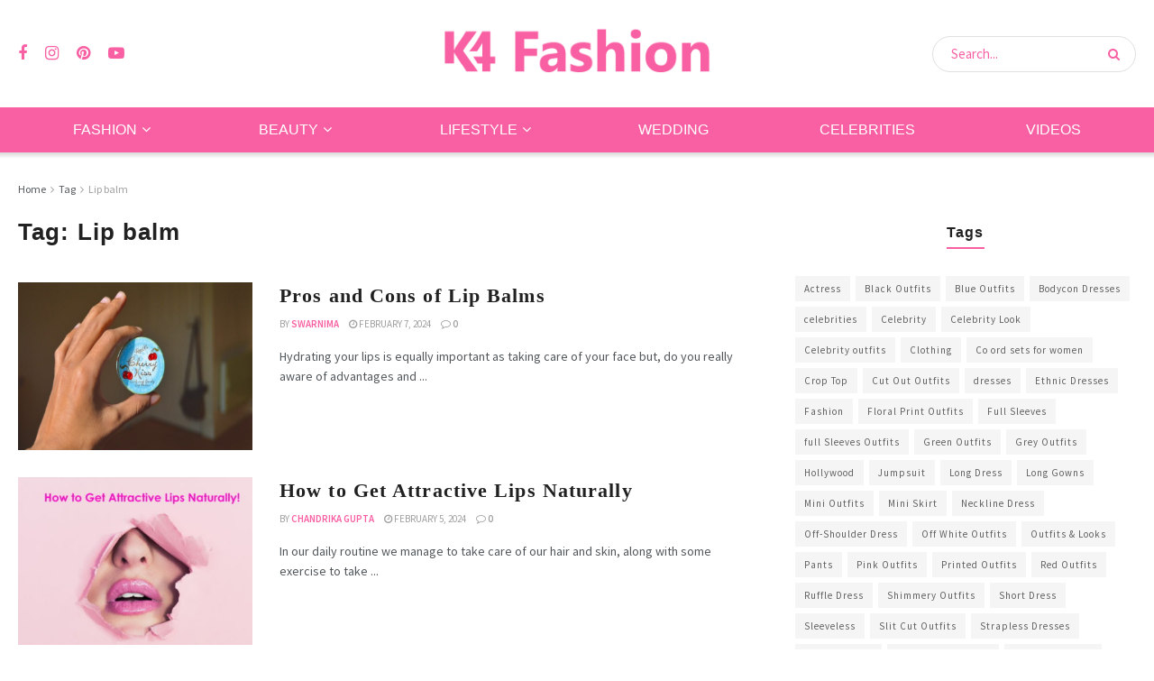

--- FILE ---
content_type: text/html; charset=UTF-8
request_url: https://www.k4fashion.com/tag/lip-balm/
body_size: 18627
content:
<!doctype html>
<!--[if lt IE 7]> <html class="no-js lt-ie9 lt-ie8 lt-ie7" lang="en-US"> <![endif]-->
<!--[if IE 7]>    <html class="no-js lt-ie9 lt-ie8" lang="en-US"> <![endif]-->
<!--[if IE 8]>    <html class="no-js lt-ie9" lang="en-US"> <![endif]-->
<!--[if IE 9]>    <html class="no-js lt-ie10" lang="en-US"> <![endif]-->
<!--[if gt IE 8]><!--> <html class="no-js" lang="en-US"> <!--<![endif]-->
<head>
    <meta http-equiv="Content-Type" content="text/html; charset=UTF-8" />
    <meta name='viewport' content='width=device-width, initial-scale=1, user-scalable=yes' />
    <link rel="profile" href="http://gmpg.org/xfn/11" />
    <link rel="pingback" href="https://www.k4fashion.com/xmlrpc.php" />
    <meta name='robots' content='index, follow, max-image-preview:large, max-snippet:-1, max-video-preview:-1' />
	<style>img:is([sizes="auto" i], [sizes^="auto," i]) { contain-intrinsic-size: 3000px 1500px }</style>
	<meta property="og:type" content="website">
<meta property="og:title" content="Pros and Cons of Lip Balms">
<meta property="og:site_name" content="K4 Fashion">
<meta property="og:description" content="Hydrating your lips is equally important as taking care of your face but, do you really aware of advantages and">
<meta property="og:url" content="https://www.k4fashion.com/tag/lip-balm">
<meta property="og:locale" content="en_US">
<meta property="og:image" content="https://www.k4fashion.com/wp-content/uploads/2020/07/pros-and-cons-of-lip-balms.jpg">
<meta property="og:image:height" content="589">
<meta property="og:image:width" content="1000">
<meta name="twitter:card" content="summary">
<meta name="twitter:url" content="https://www.k4fashion.com/tag/lip-balm">
<meta name="twitter:title" content="Pros and Cons of Lip Balms">
<meta name="twitter:description" content="Hydrating your lips is equally important as taking care of your face but, do you really aware of advantages and">
<meta name="twitter:image" content="https://www.k4fashion.com/wp-content/uploads/2020/07/pros-and-cons-of-lip-balms.jpg">
<meta name="twitter:image:width" content="1000">
<meta name="twitter:image:height" content="589">
			<script type="text/javascript">
			  var jnews_ajax_url = '/?ajax-request=jnews'
			</script>
			<script type="text/javascript">;window.jnews=window.jnews||{},window.jnews.library=window.jnews.library||{},window.jnews.library=function(){"use strict";var e=this;e.win=window,e.doc=document,e.noop=function(){},e.globalBody=e.doc.getElementsByTagName("body")[0],e.globalBody=e.globalBody?e.globalBody:e.doc,e.win.jnewsDataStorage=e.win.jnewsDataStorage||{_storage:new WeakMap,put:function(e,t,n){this._storage.has(e)||this._storage.set(e,new Map),this._storage.get(e).set(t,n)},get:function(e,t){return this._storage.get(e).get(t)},has:function(e,t){return this._storage.has(e)&&this._storage.get(e).has(t)},remove:function(e,t){var n=this._storage.get(e).delete(t);return 0===!this._storage.get(e).size&&this._storage.delete(e),n}},e.windowWidth=function(){return e.win.innerWidth||e.docEl.clientWidth||e.globalBody.clientWidth},e.windowHeight=function(){return e.win.innerHeight||e.docEl.clientHeight||e.globalBody.clientHeight},e.requestAnimationFrame=e.win.requestAnimationFrame||e.win.webkitRequestAnimationFrame||e.win.mozRequestAnimationFrame||e.win.msRequestAnimationFrame||window.oRequestAnimationFrame||function(e){return setTimeout(e,1e3/60)},e.cancelAnimationFrame=e.win.cancelAnimationFrame||e.win.webkitCancelAnimationFrame||e.win.webkitCancelRequestAnimationFrame||e.win.mozCancelAnimationFrame||e.win.msCancelRequestAnimationFrame||e.win.oCancelRequestAnimationFrame||function(e){clearTimeout(e)},e.classListSupport="classList"in document.createElement("_"),e.hasClass=e.classListSupport?function(e,t){return e.classList.contains(t)}:function(e,t){return e.className.indexOf(t)>=0},e.addClass=e.classListSupport?function(t,n){e.hasClass(t,n)||t.classList.add(n)}:function(t,n){e.hasClass(t,n)||(t.className+=" "+n)},e.removeClass=e.classListSupport?function(t,n){e.hasClass(t,n)&&t.classList.remove(n)}:function(t,n){e.hasClass(t,n)&&(t.className=t.className.replace(n,""))},e.objKeys=function(e){var t=[];for(var n in e)Object.prototype.hasOwnProperty.call(e,n)&&t.push(n);return t},e.isObjectSame=function(e,t){var n=!0;return JSON.stringify(e)!==JSON.stringify(t)&&(n=!1),n},e.extend=function(){for(var e,t,n,o=arguments[0]||{},i=1,a=arguments.length;i<a;i++)if(null!==(e=arguments[i]))for(t in e)o!==(n=e[t])&&void 0!==n&&(o[t]=n);return o},e.dataStorage=e.win.jnewsDataStorage,e.isVisible=function(e){return 0!==e.offsetWidth&&0!==e.offsetHeight||e.getBoundingClientRect().length},e.getHeight=function(e){return e.offsetHeight||e.clientHeight||e.getBoundingClientRect().height},e.getWidth=function(e){return e.offsetWidth||e.clientWidth||e.getBoundingClientRect().width},e.supportsPassive=!1;try{var t=Object.defineProperty({},"passive",{get:function(){e.supportsPassive=!0}});"createEvent"in e.doc?e.win.addEventListener("test",null,t):"fireEvent"in e.doc&&e.win.attachEvent("test",null)}catch(e){}e.passiveOption=!!e.supportsPassive&&{passive:!0},e.setStorage=function(e,t){e="jnews-"+e;var n={expired:Math.floor(((new Date).getTime()+432e5)/1e3)};t=Object.assign(n,t);localStorage.setItem(e,JSON.stringify(t))},e.getStorage=function(e){e="jnews-"+e;var t=localStorage.getItem(e);return null!==t&&0<t.length?JSON.parse(localStorage.getItem(e)):{}},e.expiredStorage=function(){var t,n="jnews-";for(var o in localStorage)o.indexOf(n)>-1&&"undefined"!==(t=e.getStorage(o.replace(n,""))).expired&&t.expired<Math.floor((new Date).getTime()/1e3)&&localStorage.removeItem(o)},e.addEvents=function(t,n,o){for(var i in n){var a=["touchstart","touchmove"].indexOf(i)>=0&&!o&&e.passiveOption;"createEvent"in e.doc?t.addEventListener(i,n[i],a):"fireEvent"in e.doc&&t.attachEvent("on"+i,n[i])}},e.removeEvents=function(t,n){for(var o in n)"createEvent"in e.doc?t.removeEventListener(o,n[o]):"fireEvent"in e.doc&&t.detachEvent("on"+o,n[o])},e.triggerEvents=function(t,n,o){var i;o=o||{detail:null};return"createEvent"in e.doc?(!(i=e.doc.createEvent("CustomEvent")||new CustomEvent(n)).initCustomEvent||i.initCustomEvent(n,!0,!1,o),void t.dispatchEvent(i)):"fireEvent"in e.doc?((i=e.doc.createEventObject()).eventType=n,void t.fireEvent("on"+i.eventType,i)):void 0},e.getParents=function(t,n){void 0===n&&(n=e.doc);for(var o=[],i=t.parentNode,a=!1;!a;)if(i){var r=i;r.querySelectorAll(n).length?a=!0:(o.push(r),i=r.parentNode)}else o=[],a=!0;return o},e.forEach=function(e,t,n){for(var o=0,i=e.length;o<i;o++)t.call(n,e[o],o)},e.getText=function(e){return e.innerText||e.textContent},e.setText=function(e,t){var n="object"==typeof t?t.innerText||t.textContent:t;e.innerText&&(e.innerText=n),e.textContent&&(e.textContent=n)},e.httpBuildQuery=function(t){return e.objKeys(t).reduce(function t(n){var o=arguments.length>1&&void 0!==arguments[1]?arguments[1]:null;return function(i,a){var r=n[a];a=encodeURIComponent(a);var s=o?"".concat(o,"[").concat(a,"]"):a;return null==r||"function"==typeof r?(i.push("".concat(s,"=")),i):["number","boolean","string"].includes(typeof r)?(i.push("".concat(s,"=").concat(encodeURIComponent(r))),i):(i.push(e.objKeys(r).reduce(t(r,s),[]).join("&")),i)}}(t),[]).join("&")},e.get=function(t,n,o,i){return o="function"==typeof o?o:e.noop,e.ajax("GET",t,n,o,i)},e.post=function(t,n,o,i){return o="function"==typeof o?o:e.noop,e.ajax("POST",t,n,o,i)},e.ajax=function(t,n,o,i,a){var r=new XMLHttpRequest,s=n,c=e.httpBuildQuery(o);if(t=-1!=["GET","POST"].indexOf(t)?t:"GET",r.open(t,s+("GET"==t?"?"+c:""),!0),"POST"==t&&r.setRequestHeader("Content-type","application/x-www-form-urlencoded"),r.setRequestHeader("X-Requested-With","XMLHttpRequest"),r.onreadystatechange=function(){4===r.readyState&&200<=r.status&&300>r.status&&"function"==typeof i&&i.call(void 0,r.response)},void 0!==a&&!a){return{xhr:r,send:function(){r.send("POST"==t?c:null)}}}return r.send("POST"==t?c:null),{xhr:r}},e.scrollTo=function(t,n,o){function i(e,t,n){this.start=this.position(),this.change=e-this.start,this.currentTime=0,this.increment=20,this.duration=void 0===n?500:n,this.callback=t,this.finish=!1,this.animateScroll()}return Math.easeInOutQuad=function(e,t,n,o){return(e/=o/2)<1?n/2*e*e+t:-n/2*(--e*(e-2)-1)+t},i.prototype.stop=function(){this.finish=!0},i.prototype.move=function(t){e.doc.documentElement.scrollTop=t,e.globalBody.parentNode.scrollTop=t,e.globalBody.scrollTop=t},i.prototype.position=function(){return e.doc.documentElement.scrollTop||e.globalBody.parentNode.scrollTop||e.globalBody.scrollTop},i.prototype.animateScroll=function(){this.currentTime+=this.increment;var t=Math.easeInOutQuad(this.currentTime,this.start,this.change,this.duration);this.move(t),this.currentTime<this.duration&&!this.finish?e.requestAnimationFrame.call(e.win,this.animateScroll.bind(this)):this.callback&&"function"==typeof this.callback&&this.callback()},new i(t,n,o)},e.unwrap=function(t){var n,o=t;e.forEach(t,(function(e,t){n?n+=e:n=e})),o.replaceWith(n)},e.performance={start:function(e){performance.mark(e+"Start")},stop:function(e){performance.mark(e+"End"),performance.measure(e,e+"Start",e+"End")}},e.fps=function(){var t=0,n=0,o=0;!function(){var i=t=0,a=0,r=0,s=document.getElementById("fpsTable"),c=function(t){void 0===document.getElementsByTagName("body")[0]?e.requestAnimationFrame.call(e.win,(function(){c(t)})):document.getElementsByTagName("body")[0].appendChild(t)};null===s&&((s=document.createElement("div")).style.position="fixed",s.style.top="120px",s.style.left="10px",s.style.width="100px",s.style.height="20px",s.style.border="1px solid black",s.style.fontSize="11px",s.style.zIndex="100000",s.style.backgroundColor="white",s.id="fpsTable",c(s));var l=function(){o++,n=Date.now(),(a=(o/(r=(n-t)/1e3)).toPrecision(2))!=i&&(i=a,s.innerHTML=i+"fps"),1<r&&(t=n,o=0),e.requestAnimationFrame.call(e.win,l)};l()}()},e.instr=function(e,t){for(var n=0;n<t.length;n++)if(-1!==e.toLowerCase().indexOf(t[n].toLowerCase()))return!0},e.winLoad=function(t,n){function o(o){if("complete"===e.doc.readyState||"interactive"===e.doc.readyState)return!o||n?setTimeout(t,n||1):t(o),1}o()||e.addEvents(e.win,{load:o})},e.docReady=function(t,n){function o(o){if("complete"===e.doc.readyState||"interactive"===e.doc.readyState)return!o||n?setTimeout(t,n||1):t(o),1}o()||e.addEvents(e.doc,{DOMContentLoaded:o})},e.fireOnce=function(){e.docReady((function(){e.assets=e.assets||[],e.assets.length&&(e.boot(),e.load_assets())}),50)},e.boot=function(){e.length&&e.doc.querySelectorAll("style[media]").forEach((function(e){"not all"==e.getAttribute("media")&&e.removeAttribute("media")}))},e.create_js=function(t,n){var o=e.doc.createElement("script");switch(o.setAttribute("src",t),n){case"defer":o.setAttribute("defer",!0);break;case"async":o.setAttribute("async",!0);break;case"deferasync":o.setAttribute("defer",!0),o.setAttribute("async",!0)}e.globalBody.appendChild(o)},e.load_assets=function(){"object"==typeof e.assets&&e.forEach(e.assets.slice(0),(function(t,n){var o="";t.defer&&(o+="defer"),t.async&&(o+="async"),e.create_js(t.url,o);var i=e.assets.indexOf(t);i>-1&&e.assets.splice(i,1)})),e.assets=jnewsoption.au_scripts=window.jnewsads=[]},e.setCookie=function(e,t,n){var o="";if(n){var i=new Date;i.setTime(i.getTime()+24*n*60*60*1e3),o="; expires="+i.toUTCString()}document.cookie=e+"="+(t||"")+o+"; path=/"},e.getCookie=function(e){for(var t=e+"=",n=document.cookie.split(";"),o=0;o<n.length;o++){for(var i=n[o];" "==i.charAt(0);)i=i.substring(1,i.length);if(0==i.indexOf(t))return i.substring(t.length,i.length)}return null},e.eraseCookie=function(e){document.cookie=e+"=; Path=/; Expires=Thu, 01 Jan 1970 00:00:01 GMT;"},e.docReady((function(){e.globalBody=e.globalBody==e.doc?e.doc.getElementsByTagName("body")[0]:e.globalBody,e.globalBody=e.globalBody?e.globalBody:e.doc})),e.winLoad((function(){e.winLoad((function(){var t=!1;if(void 0!==window.jnewsadmin)if(void 0!==window.file_version_checker){var n=e.objKeys(window.file_version_checker);n.length?n.forEach((function(e){t||"10.0.4"===window.file_version_checker[e]||(t=!0)})):t=!0}else t=!0;t&&(window.jnewsHelper.getMessage(),window.jnewsHelper.getNotice())}),2500)}))},window.jnews.library=new window.jnews.library;</script>
	<!-- This site is optimized with the Yoast SEO plugin v26.3 - https://yoast.com/wordpress/plugins/seo/ -->
	<title>Lip balm Archives - K4 Fashion</title>
	<link rel="canonical" href="https://www.k4fashion.com/tag/lip-balm/" />
	<meta property="og:locale" content="en_US" />
	<meta property="og:type" content="article" />
	<meta property="og:title" content="Lip balm Archives - K4 Fashion" />
	<meta property="og:url" content="https://www.k4fashion.com/tag/lip-balm/" />
	<meta property="og:site_name" content="K4 Fashion" />
	<meta name="twitter:card" content="summary_large_image" />
	<script type="application/ld+json" class="yoast-schema-graph">{"@context":"https://schema.org","@graph":[{"@type":"CollectionPage","@id":"https://www.k4fashion.com/tag/lip-balm/","url":"https://www.k4fashion.com/tag/lip-balm/","name":"Lip balm Archives - K4 Fashion","isPartOf":{"@id":"https://www.k4fashion.com/#website"},"primaryImageOfPage":{"@id":"https://www.k4fashion.com/tag/lip-balm/#primaryimage"},"image":{"@id":"https://www.k4fashion.com/tag/lip-balm/#primaryimage"},"thumbnailUrl":"https://www.k4fashion.com/wp-content/uploads/2020/07/pros-and-cons-of-lip-balms.jpg","breadcrumb":{"@id":"https://www.k4fashion.com/tag/lip-balm/#breadcrumb"},"inLanguage":"en-US"},{"@type":"ImageObject","inLanguage":"en-US","@id":"https://www.k4fashion.com/tag/lip-balm/#primaryimage","url":"https://www.k4fashion.com/wp-content/uploads/2020/07/pros-and-cons-of-lip-balms.jpg","contentUrl":"https://www.k4fashion.com/wp-content/uploads/2020/07/pros-and-cons-of-lip-balms.jpg","width":1000,"height":589},{"@type":"BreadcrumbList","@id":"https://www.k4fashion.com/tag/lip-balm/#breadcrumb","itemListElement":[{"@type":"ListItem","position":1,"name":"Home","item":"https://www.k4fashion.com/"},{"@type":"ListItem","position":2,"name":"Lip balm"}]},{"@type":"WebSite","@id":"https://www.k4fashion.com/#website","url":"https://www.k4fashion.com/","name":"K4 Fashion","description":"Guide To Outfits, Beauty, Makeup, Lifestyle &amp; Wellness","potentialAction":[{"@type":"SearchAction","target":{"@type":"EntryPoint","urlTemplate":"https://www.k4fashion.com/?s={search_term_string}"},"query-input":{"@type":"PropertyValueSpecification","valueRequired":true,"valueName":"search_term_string"}}],"inLanguage":"en-US"}]}</script>
	<!-- / Yoast SEO plugin. -->


<link rel='dns-prefetch' href='//fonts.googleapis.com' />
<link rel='preconnect' href='https://fonts.gstatic.com' />
<link rel="alternate" type="application/rss+xml" title="K4 Fashion &raquo; Stories Feed" href="https://www.k4fashion.com/stories/feed/"><link rel='stylesheet' id='sbi_styles-css' href='https://www.k4fashion.com/wp-content/plugins/instagram-feed/css/sbi-styles.min.css?ver=6.9.1' type='text/css' media='all' />
<link rel='stylesheet' id='wp-block-library-css' href='https://www.k4fashion.com/wp-includes/css/dist/block-library/style.min.css?ver=6.8.2' type='text/css' media='all' />
<style id='classic-theme-styles-inline-css' type='text/css'>
/*! This file is auto-generated */
.wp-block-button__link{color:#fff;background-color:#32373c;border-radius:9999px;box-shadow:none;text-decoration:none;padding:calc(.667em + 2px) calc(1.333em + 2px);font-size:1.125em}.wp-block-file__button{background:#32373c;color:#fff;text-decoration:none}
</style>
<link rel='stylesheet' id='quads-style-css-css' href='https://www.k4fashion.com/wp-content/plugins/quick-adsense-reloaded/includes/gutenberg/dist/blocks.style.build.css?ver=2.0.94' type='text/css' media='all' />
<style id='global-styles-inline-css' type='text/css'>
:root{--wp--preset--aspect-ratio--square: 1;--wp--preset--aspect-ratio--4-3: 4/3;--wp--preset--aspect-ratio--3-4: 3/4;--wp--preset--aspect-ratio--3-2: 3/2;--wp--preset--aspect-ratio--2-3: 2/3;--wp--preset--aspect-ratio--16-9: 16/9;--wp--preset--aspect-ratio--9-16: 9/16;--wp--preset--color--black: #000000;--wp--preset--color--cyan-bluish-gray: #abb8c3;--wp--preset--color--white: #ffffff;--wp--preset--color--pale-pink: #f78da7;--wp--preset--color--vivid-red: #cf2e2e;--wp--preset--color--luminous-vivid-orange: #ff6900;--wp--preset--color--luminous-vivid-amber: #fcb900;--wp--preset--color--light-green-cyan: #7bdcb5;--wp--preset--color--vivid-green-cyan: #00d084;--wp--preset--color--pale-cyan-blue: #8ed1fc;--wp--preset--color--vivid-cyan-blue: #0693e3;--wp--preset--color--vivid-purple: #9b51e0;--wp--preset--gradient--vivid-cyan-blue-to-vivid-purple: linear-gradient(135deg,rgba(6,147,227,1) 0%,rgb(155,81,224) 100%);--wp--preset--gradient--light-green-cyan-to-vivid-green-cyan: linear-gradient(135deg,rgb(122,220,180) 0%,rgb(0,208,130) 100%);--wp--preset--gradient--luminous-vivid-amber-to-luminous-vivid-orange: linear-gradient(135deg,rgba(252,185,0,1) 0%,rgba(255,105,0,1) 100%);--wp--preset--gradient--luminous-vivid-orange-to-vivid-red: linear-gradient(135deg,rgba(255,105,0,1) 0%,rgb(207,46,46) 100%);--wp--preset--gradient--very-light-gray-to-cyan-bluish-gray: linear-gradient(135deg,rgb(238,238,238) 0%,rgb(169,184,195) 100%);--wp--preset--gradient--cool-to-warm-spectrum: linear-gradient(135deg,rgb(74,234,220) 0%,rgb(151,120,209) 20%,rgb(207,42,186) 40%,rgb(238,44,130) 60%,rgb(251,105,98) 80%,rgb(254,248,76) 100%);--wp--preset--gradient--blush-light-purple: linear-gradient(135deg,rgb(255,206,236) 0%,rgb(152,150,240) 100%);--wp--preset--gradient--blush-bordeaux: linear-gradient(135deg,rgb(254,205,165) 0%,rgb(254,45,45) 50%,rgb(107,0,62) 100%);--wp--preset--gradient--luminous-dusk: linear-gradient(135deg,rgb(255,203,112) 0%,rgb(199,81,192) 50%,rgb(65,88,208) 100%);--wp--preset--gradient--pale-ocean: linear-gradient(135deg,rgb(255,245,203) 0%,rgb(182,227,212) 50%,rgb(51,167,181) 100%);--wp--preset--gradient--electric-grass: linear-gradient(135deg,rgb(202,248,128) 0%,rgb(113,206,126) 100%);--wp--preset--gradient--midnight: linear-gradient(135deg,rgb(2,3,129) 0%,rgb(40,116,252) 100%);--wp--preset--font-size--small: 13px;--wp--preset--font-size--medium: 20px;--wp--preset--font-size--large: 36px;--wp--preset--font-size--x-large: 42px;--wp--preset--spacing--20: 0.44rem;--wp--preset--spacing--30: 0.67rem;--wp--preset--spacing--40: 1rem;--wp--preset--spacing--50: 1.5rem;--wp--preset--spacing--60: 2.25rem;--wp--preset--spacing--70: 3.38rem;--wp--preset--spacing--80: 5.06rem;--wp--preset--shadow--natural: 6px 6px 9px rgba(0, 0, 0, 0.2);--wp--preset--shadow--deep: 12px 12px 50px rgba(0, 0, 0, 0.4);--wp--preset--shadow--sharp: 6px 6px 0px rgba(0, 0, 0, 0.2);--wp--preset--shadow--outlined: 6px 6px 0px -3px rgba(255, 255, 255, 1), 6px 6px rgba(0, 0, 0, 1);--wp--preset--shadow--crisp: 6px 6px 0px rgba(0, 0, 0, 1);}:where(.is-layout-flex){gap: 0.5em;}:where(.is-layout-grid){gap: 0.5em;}body .is-layout-flex{display: flex;}.is-layout-flex{flex-wrap: wrap;align-items: center;}.is-layout-flex > :is(*, div){margin: 0;}body .is-layout-grid{display: grid;}.is-layout-grid > :is(*, div){margin: 0;}:where(.wp-block-columns.is-layout-flex){gap: 2em;}:where(.wp-block-columns.is-layout-grid){gap: 2em;}:where(.wp-block-post-template.is-layout-flex){gap: 1.25em;}:where(.wp-block-post-template.is-layout-grid){gap: 1.25em;}.has-black-color{color: var(--wp--preset--color--black) !important;}.has-cyan-bluish-gray-color{color: var(--wp--preset--color--cyan-bluish-gray) !important;}.has-white-color{color: var(--wp--preset--color--white) !important;}.has-pale-pink-color{color: var(--wp--preset--color--pale-pink) !important;}.has-vivid-red-color{color: var(--wp--preset--color--vivid-red) !important;}.has-luminous-vivid-orange-color{color: var(--wp--preset--color--luminous-vivid-orange) !important;}.has-luminous-vivid-amber-color{color: var(--wp--preset--color--luminous-vivid-amber) !important;}.has-light-green-cyan-color{color: var(--wp--preset--color--light-green-cyan) !important;}.has-vivid-green-cyan-color{color: var(--wp--preset--color--vivid-green-cyan) !important;}.has-pale-cyan-blue-color{color: var(--wp--preset--color--pale-cyan-blue) !important;}.has-vivid-cyan-blue-color{color: var(--wp--preset--color--vivid-cyan-blue) !important;}.has-vivid-purple-color{color: var(--wp--preset--color--vivid-purple) !important;}.has-black-background-color{background-color: var(--wp--preset--color--black) !important;}.has-cyan-bluish-gray-background-color{background-color: var(--wp--preset--color--cyan-bluish-gray) !important;}.has-white-background-color{background-color: var(--wp--preset--color--white) !important;}.has-pale-pink-background-color{background-color: var(--wp--preset--color--pale-pink) !important;}.has-vivid-red-background-color{background-color: var(--wp--preset--color--vivid-red) !important;}.has-luminous-vivid-orange-background-color{background-color: var(--wp--preset--color--luminous-vivid-orange) !important;}.has-luminous-vivid-amber-background-color{background-color: var(--wp--preset--color--luminous-vivid-amber) !important;}.has-light-green-cyan-background-color{background-color: var(--wp--preset--color--light-green-cyan) !important;}.has-vivid-green-cyan-background-color{background-color: var(--wp--preset--color--vivid-green-cyan) !important;}.has-pale-cyan-blue-background-color{background-color: var(--wp--preset--color--pale-cyan-blue) !important;}.has-vivid-cyan-blue-background-color{background-color: var(--wp--preset--color--vivid-cyan-blue) !important;}.has-vivid-purple-background-color{background-color: var(--wp--preset--color--vivid-purple) !important;}.has-black-border-color{border-color: var(--wp--preset--color--black) !important;}.has-cyan-bluish-gray-border-color{border-color: var(--wp--preset--color--cyan-bluish-gray) !important;}.has-white-border-color{border-color: var(--wp--preset--color--white) !important;}.has-pale-pink-border-color{border-color: var(--wp--preset--color--pale-pink) !important;}.has-vivid-red-border-color{border-color: var(--wp--preset--color--vivid-red) !important;}.has-luminous-vivid-orange-border-color{border-color: var(--wp--preset--color--luminous-vivid-orange) !important;}.has-luminous-vivid-amber-border-color{border-color: var(--wp--preset--color--luminous-vivid-amber) !important;}.has-light-green-cyan-border-color{border-color: var(--wp--preset--color--light-green-cyan) !important;}.has-vivid-green-cyan-border-color{border-color: var(--wp--preset--color--vivid-green-cyan) !important;}.has-pale-cyan-blue-border-color{border-color: var(--wp--preset--color--pale-cyan-blue) !important;}.has-vivid-cyan-blue-border-color{border-color: var(--wp--preset--color--vivid-cyan-blue) !important;}.has-vivid-purple-border-color{border-color: var(--wp--preset--color--vivid-purple) !important;}.has-vivid-cyan-blue-to-vivid-purple-gradient-background{background: var(--wp--preset--gradient--vivid-cyan-blue-to-vivid-purple) !important;}.has-light-green-cyan-to-vivid-green-cyan-gradient-background{background: var(--wp--preset--gradient--light-green-cyan-to-vivid-green-cyan) !important;}.has-luminous-vivid-amber-to-luminous-vivid-orange-gradient-background{background: var(--wp--preset--gradient--luminous-vivid-amber-to-luminous-vivid-orange) !important;}.has-luminous-vivid-orange-to-vivid-red-gradient-background{background: var(--wp--preset--gradient--luminous-vivid-orange-to-vivid-red) !important;}.has-very-light-gray-to-cyan-bluish-gray-gradient-background{background: var(--wp--preset--gradient--very-light-gray-to-cyan-bluish-gray) !important;}.has-cool-to-warm-spectrum-gradient-background{background: var(--wp--preset--gradient--cool-to-warm-spectrum) !important;}.has-blush-light-purple-gradient-background{background: var(--wp--preset--gradient--blush-light-purple) !important;}.has-blush-bordeaux-gradient-background{background: var(--wp--preset--gradient--blush-bordeaux) !important;}.has-luminous-dusk-gradient-background{background: var(--wp--preset--gradient--luminous-dusk) !important;}.has-pale-ocean-gradient-background{background: var(--wp--preset--gradient--pale-ocean) !important;}.has-electric-grass-gradient-background{background: var(--wp--preset--gradient--electric-grass) !important;}.has-midnight-gradient-background{background: var(--wp--preset--gradient--midnight) !important;}.has-small-font-size{font-size: var(--wp--preset--font-size--small) !important;}.has-medium-font-size{font-size: var(--wp--preset--font-size--medium) !important;}.has-large-font-size{font-size: var(--wp--preset--font-size--large) !important;}.has-x-large-font-size{font-size: var(--wp--preset--font-size--x-large) !important;}
:where(.wp-block-post-template.is-layout-flex){gap: 1.25em;}:where(.wp-block-post-template.is-layout-grid){gap: 1.25em;}
:where(.wp-block-columns.is-layout-flex){gap: 2em;}:where(.wp-block-columns.is-layout-grid){gap: 2em;}
:root :where(.wp-block-pullquote){font-size: 1.5em;line-height: 1.6;}
</style>
<link rel='stylesheet' id='contact-form-7-css' href='https://www.k4fashion.com/wp-content/plugins/contact-form-7/includes/css/styles.css?ver=6.1.1' type='text/css' media='all' />
<link rel='stylesheet' id='jnews-parent-style-css' href='https://www.k4fashion.com/wp-content/themes/jnews/style.css?ver=6.8.2' type='text/css' media='all' />
<link rel='stylesheet' id='elementor-frontend-css' href='https://www.k4fashion.com/wp-content/plugins/elementor/assets/css/frontend.min.css?ver=3.32.1' type='text/css' media='all' />
<link crossorigin="anonymous" rel='stylesheet' id='jeg_customizer_font-css' href='//fonts.googleapis.com/css?family=Source+Sans+Pro%3Aregular%2C600%7CWork+Sans%3Aregular%2C600&#038;display=swap&#038;ver=1.3.0' type='text/css' media='all' />
<link rel='stylesheet' id='font-awesome-css' href='https://www.k4fashion.com/wp-content/plugins/elementor/assets/lib/font-awesome/css/font-awesome.min.css?ver=4.7.0' type='text/css' media='all' />
<link rel='stylesheet' id='jnews-frontend-css' href='https://www.k4fashion.com/wp-content/themes/jnews/assets/dist/frontend.min.css?ver=1.0.0' type='text/css' media='all' />
<link rel='stylesheet' id='jnews-elementor-css' href='https://www.k4fashion.com/wp-content/themes/jnews/assets/css/elementor-frontend.css?ver=1.0.0' type='text/css' media='all' />
<link rel='stylesheet' id='jnews-style-css' href='https://www.k4fashion.com/wp-content/themes/jnews-child/style.css?ver=1.0.0' type='text/css' media='all' />
<link rel='stylesheet' id='jnews-darkmode-css' href='https://www.k4fashion.com/wp-content/themes/jnews/assets/css/darkmode.css?ver=1.0.0' type='text/css' media='all' />
<link rel='stylesheet' id='jnews-scheme-css' href='https://www.k4fashion.com/wp-content/uploads/jnews/scheme.css?ver=1715163302' type='text/css' media='all' />
<script type="text/javascript" src="//www.k4fashion.com/wp-content/uploads/jnews/gtag/gtag.js?ver=1769419916" id="jnews-google-tag-manager-js" defer></script>
<script type="text/javascript" id="jnews-google-tag-manager-js-after">
/* <![CDATA[ */
				window.addEventListener('DOMContentLoaded', function() {
					(function() {
						window.dataLayer = window.dataLayer || [];
						function gtag(){dataLayer.push(arguments);}
						gtag('js', new Date());
						gtag('config', 'G-382779309');
					})();
				});
				
/* ]]> */
</script>
<script type="text/javascript" src="https://www.k4fashion.com/wp-includes/js/jquery/jquery.min.js?ver=3.7.1" id="jquery-core-js"></script>
<script type="text/javascript" src="https://www.k4fashion.com/wp-includes/js/jquery/jquery-migrate.min.js?ver=3.4.1" id="jquery-migrate-js"></script>
<script>document.cookie = 'quads_browser_width='+screen.width;</script><meta name="generator" content="Elementor 3.32.1; features: e_font_icon_svg, additional_custom_breakpoints; settings: css_print_method-external, google_font-enabled, font_display-swap">
			<style>
				.e-con.e-parent:nth-of-type(n+4):not(.e-lazyloaded):not(.e-no-lazyload),
				.e-con.e-parent:nth-of-type(n+4):not(.e-lazyloaded):not(.e-no-lazyload) * {
					background-image: none !important;
				}
				@media screen and (max-height: 1024px) {
					.e-con.e-parent:nth-of-type(n+3):not(.e-lazyloaded):not(.e-no-lazyload),
					.e-con.e-parent:nth-of-type(n+3):not(.e-lazyloaded):not(.e-no-lazyload) * {
						background-image: none !important;
					}
				}
				@media screen and (max-height: 640px) {
					.e-con.e-parent:nth-of-type(n+2):not(.e-lazyloaded):not(.e-no-lazyload),
					.e-con.e-parent:nth-of-type(n+2):not(.e-lazyloaded):not(.e-no-lazyload) * {
						background-image: none !important;
					}
				}
			</style>
			<!-- There is no amphtml version available for this URL. --><script type='application/ld+json'>{"@context":"http:\/\/schema.org","@type":"Organization","@id":"https:\/\/www.k4fashion.com\/#organization","url":"https:\/\/www.k4fashion.com\/","name":"","logo":{"@type":"ImageObject","url":""},"sameAs":["http:\/\/facebook.com\/k4fashion.trends","https:\/\/www.instagram.com\/k4.fashion\/","https:\/\/www.pinterest.com\/k4fashiontrends\/","https:\/\/www.youtube.com\/@K4.Fashion"]}</script>
<script type='application/ld+json'>{"@context":"http:\/\/schema.org","@type":"WebSite","@id":"https:\/\/www.k4fashion.com\/#website","url":"https:\/\/www.k4fashion.com\/","name":"","potentialAction":{"@type":"SearchAction","target":"https:\/\/www.k4fashion.com\/?s={search_term_string}","query-input":"required name=search_term_string"}}</script>
<link rel="icon" href="https://www.k4fashion.com/wp-content/uploads/2021/12/cropped-cropped-k4-fashion-logo-1x-32x32.png" sizes="32x32" />
<link rel="icon" href="https://www.k4fashion.com/wp-content/uploads/2021/12/cropped-cropped-k4-fashion-logo-1x-192x192.png" sizes="192x192" />
<link rel="apple-touch-icon" href="https://www.k4fashion.com/wp-content/uploads/2021/12/cropped-cropped-k4-fashion-logo-1x-180x180.png" />
<meta name="msapplication-TileImage" content="https://www.k4fashion.com/wp-content/uploads/2021/12/cropped-cropped-k4-fashion-logo-1x-270x270.png" />
<style id="jeg_dynamic_css" type="text/css" data-type="jeg_custom-css">@media only screen and (min-width : 1200px) { .container, .jeg_vc_content > .vc_row, .jeg_vc_content > .wpb-content-wrapper > .vc_row, .jeg_vc_content > .vc_element > .vc_row, .jeg_vc_content > .wpb-content-wrapper > .vc_element > .vc_row, .jeg_vc_content > .vc_row[data-vc-full-width="true"]:not([data-vc-stretch-content="true"]) > .jeg-vc-wrapper, .jeg_vc_content > .wpb-content-wrapper > .vc_row[data-vc-full-width="true"]:not([data-vc-stretch-content="true"]) > .jeg-vc-wrapper, .jeg_vc_content > .vc_element > .vc_row[data-vc-full-width="true"]:not([data-vc-stretch-content="true"]) > .jeg-vc-wrapper, .jeg_vc_content > .wpb-content-wrapper > .vc_element > .vc_row[data-vc-full-width="true"]:not([data-vc-stretch-content="true"]) > .jeg-vc-wrapper { max-width : 1270px; } .elementor-section.elementor-section-boxed > .elementor-container { max-width : 1270px; }  } @media only screen and (min-width : 1441px) { .container, .jeg_vc_content > .vc_row, .jeg_vc_content > .wpb-content-wrapper > .vc_row, .jeg_vc_content > .vc_element > .vc_row, .jeg_vc_content > .wpb-content-wrapper > .vc_element > .vc_row, .jeg_vc_content > .vc_row[data-vc-full-width="true"]:not([data-vc-stretch-content="true"]) > .jeg-vc-wrapper, .jeg_vc_content > .wpb-content-wrapper > .vc_row[data-vc-full-width="true"]:not([data-vc-stretch-content="true"]) > .jeg-vc-wrapper, .jeg_vc_content > .vc_element > .vc_row[data-vc-full-width="true"]:not([data-vc-stretch-content="true"]) > .jeg-vc-wrapper, .jeg_vc_content > .wpb-content-wrapper > .vc_element > .vc_row[data-vc-full-width="true"]:not([data-vc-stretch-content="true"]) > .jeg-vc-wrapper { max-width : 1270px; } .elementor-section.elementor-section-boxed > .elementor-container { max-width : 1270px; }  } body { --j-body-color : #53585c; --j-accent-color : #f860a3; --j-alt-color : #f860a3; --j-heading-color : #212121; } body,.jeg_newsfeed_list .tns-outer .tns-controls button,.jeg_filter_button,.owl-carousel .owl-nav div,.jeg_readmore,.jeg_hero_style_7 .jeg_post_meta a,.widget_calendar thead th,.widget_calendar tfoot a,.jeg_socialcounter a,.entry-header .jeg_meta_like a,.entry-header .jeg_meta_comment a,.entry-header .jeg_meta_donation a,.entry-header .jeg_meta_bookmark a,.entry-content tbody tr:hover,.entry-content th,.jeg_splitpost_nav li:hover a,#breadcrumbs a,.jeg_author_socials a:hover,.jeg_footer_content a,.jeg_footer_bottom a,.jeg_cartcontent,.woocommerce .woocommerce-breadcrumb a { color : #53585c; } a, .jeg_menu_style_5>li>a:hover, .jeg_menu_style_5>li.sfHover>a, .jeg_menu_style_5>li.current-menu-item>a, .jeg_menu_style_5>li.current-menu-ancestor>a, .jeg_navbar .jeg_menu:not(.jeg_main_menu)>li>a:hover, .jeg_midbar .jeg_menu:not(.jeg_main_menu)>li>a:hover, .jeg_side_tabs li.active, .jeg_block_heading_5 strong, .jeg_block_heading_6 strong, .jeg_block_heading_7 strong, .jeg_block_heading_8 strong, .jeg_subcat_list li a:hover, .jeg_subcat_list li button:hover, .jeg_pl_lg_7 .jeg_thumb .jeg_post_category a, .jeg_pl_xs_2:before, .jeg_pl_xs_4 .jeg_postblock_content:before, .jeg_postblock .jeg_post_title a:hover, .jeg_hero_style_6 .jeg_post_title a:hover, .jeg_sidefeed .jeg_pl_xs_3 .jeg_post_title a:hover, .widget_jnews_popular .jeg_post_title a:hover, .jeg_meta_author a, .widget_archive li a:hover, .widget_pages li a:hover, .widget_meta li a:hover, .widget_recent_entries li a:hover, .widget_rss li a:hover, .widget_rss cite, .widget_categories li a:hover, .widget_categories li.current-cat>a, #breadcrumbs a:hover, .jeg_share_count .counts, .commentlist .bypostauthor>.comment-body>.comment-author>.fn, span.required, .jeg_review_title, .bestprice .price, .authorlink a:hover, .jeg_vertical_playlist .jeg_video_playlist_play_icon, .jeg_vertical_playlist .jeg_video_playlist_item.active .jeg_video_playlist_thumbnail:before, .jeg_horizontal_playlist .jeg_video_playlist_play, .woocommerce li.product .pricegroup .button, .widget_display_forums li a:hover, .widget_display_topics li:before, .widget_display_replies li:before, .widget_display_views li:before, .bbp-breadcrumb a:hover, .jeg_mobile_menu li.sfHover>a, .jeg_mobile_menu li a:hover, .split-template-6 .pagenum, .jeg_mobile_menu_style_5>li>a:hover, .jeg_mobile_menu_style_5>li.sfHover>a, .jeg_mobile_menu_style_5>li.current-menu-item>a, .jeg_mobile_menu_style_5>li.current-menu-ancestor>a, .jeg_mobile_menu.jeg_menu_dropdown li.open > div > a { color : #f860a3; } .jeg_menu_style_1>li>a:before, .jeg_menu_style_2>li>a:before, .jeg_menu_style_3>li>a:before, .jeg_side_toggle, .jeg_slide_caption .jeg_post_category a, .jeg_slider_type_1_wrapper .tns-controls button.tns-next, .jeg_block_heading_1 .jeg_block_title span, .jeg_block_heading_2 .jeg_block_title span, .jeg_block_heading_3, .jeg_block_heading_4 .jeg_block_title span, .jeg_block_heading_6:after, .jeg_pl_lg_box .jeg_post_category a, .jeg_pl_md_box .jeg_post_category a, .jeg_readmore:hover, .jeg_thumb .jeg_post_category a, .jeg_block_loadmore a:hover, .jeg_postblock.alt .jeg_block_loadmore a:hover, .jeg_block_loadmore a.active, .jeg_postblock_carousel_2 .jeg_post_category a, .jeg_heroblock .jeg_post_category a, .jeg_pagenav_1 .page_number.active, .jeg_pagenav_1 .page_number.active:hover, input[type="submit"], .btn, .button, .widget_tag_cloud a:hover, .popularpost_item:hover .jeg_post_title a:before, .jeg_splitpost_4 .page_nav, .jeg_splitpost_5 .page_nav, .jeg_post_via a:hover, .jeg_post_source a:hover, .jeg_post_tags a:hover, .comment-reply-title small a:before, .comment-reply-title small a:after, .jeg_storelist .productlink, .authorlink li.active a:before, .jeg_footer.dark .socials_widget:not(.nobg) a:hover .fa, div.jeg_breakingnews_title, .jeg_overlay_slider_bottom_wrapper .tns-controls button, .jeg_overlay_slider_bottom_wrapper .tns-controls button:hover, .jeg_vertical_playlist .jeg_video_playlist_current, .woocommerce span.onsale, .woocommerce #respond input#submit:hover, .woocommerce a.button:hover, .woocommerce button.button:hover, .woocommerce input.button:hover, .woocommerce #respond input#submit.alt, .woocommerce a.button.alt, .woocommerce button.button.alt, .woocommerce input.button.alt, .jeg_popup_post .caption, .jeg_footer.dark input[type="submit"], .jeg_footer.dark .btn, .jeg_footer.dark .button, .footer_widget.widget_tag_cloud a:hover, .jeg_inner_content .content-inner .jeg_post_category a:hover, #buddypress .standard-form button, #buddypress a.button, #buddypress input[type="submit"], #buddypress input[type="button"], #buddypress input[type="reset"], #buddypress ul.button-nav li a, #buddypress .generic-button a, #buddypress .generic-button button, #buddypress .comment-reply-link, #buddypress a.bp-title-button, #buddypress.buddypress-wrap .members-list li .user-update .activity-read-more a, div#buddypress .standard-form button:hover, div#buddypress a.button:hover, div#buddypress input[type="submit"]:hover, div#buddypress input[type="button"]:hover, div#buddypress input[type="reset"]:hover, div#buddypress ul.button-nav li a:hover, div#buddypress .generic-button a:hover, div#buddypress .generic-button button:hover, div#buddypress .comment-reply-link:hover, div#buddypress a.bp-title-button:hover, div#buddypress.buddypress-wrap .members-list li .user-update .activity-read-more a:hover, #buddypress #item-nav .item-list-tabs ul li a:before, .jeg_inner_content .jeg_meta_container .follow-wrapper a { background-color : #f860a3; } .jeg_block_heading_7 .jeg_block_title span, .jeg_readmore:hover, .jeg_block_loadmore a:hover, .jeg_block_loadmore a.active, .jeg_pagenav_1 .page_number.active, .jeg_pagenav_1 .page_number.active:hover, .jeg_pagenav_3 .page_number:hover, .jeg_prevnext_post a:hover h3, .jeg_overlay_slider .jeg_post_category, .jeg_sidefeed .jeg_post.active, .jeg_vertical_playlist.jeg_vertical_playlist .jeg_video_playlist_item.active .jeg_video_playlist_thumbnail img, .jeg_horizontal_playlist .jeg_video_playlist_item.active { border-color : #f860a3; } .jeg_tabpost_nav li.active, .woocommerce div.product .woocommerce-tabs ul.tabs li.active, .jeg_mobile_menu_style_1>li.current-menu-item a, .jeg_mobile_menu_style_1>li.current-menu-ancestor a, .jeg_mobile_menu_style_2>li.current-menu-item::after, .jeg_mobile_menu_style_2>li.current-menu-ancestor::after, .jeg_mobile_menu_style_3>li.current-menu-item::before, .jeg_mobile_menu_style_3>li.current-menu-ancestor::before { border-bottom-color : #f860a3; } .jeg_post_meta .fa, .jeg_post_meta .jpwt-icon, .entry-header .jeg_post_meta .fa, .jeg_review_stars, .jeg_price_review_list { color : #f860a3; } .jeg_share_button.share-float.share-monocrhome a { background-color : #f860a3; } h1,h2,h3,h4,h5,h6,.jeg_post_title a,.entry-header .jeg_post_title,.jeg_hero_style_7 .jeg_post_title a,.jeg_block_title,.jeg_splitpost_bar .current_title,.jeg_video_playlist_title,.gallery-caption,.jeg_push_notification_button>a.button { color : #212121; } .split-template-9 .pagenum, .split-template-10 .pagenum, .split-template-11 .pagenum, .split-template-12 .pagenum, .split-template-13 .pagenum, .split-template-15 .pagenum, .split-template-18 .pagenum, .split-template-20 .pagenum, .split-template-19 .current_title span, .split-template-20 .current_title span { background-color : #212121; } .jeg_midbar { height : 119px; } .jeg_midbar, .jeg_midbar.dark { background-color : #ffffff; } .jeg_midbar a, .jeg_midbar.dark a { color : #f860a3; } .jeg_header .jeg_bottombar.jeg_navbar,.jeg_bottombar .jeg_nav_icon { height : 50px; } .jeg_header .jeg_bottombar.jeg_navbar, .jeg_header .jeg_bottombar .jeg_main_menu:not(.jeg_menu_style_1) > li > a, .jeg_header .jeg_bottombar .jeg_menu_style_1 > li, .jeg_header .jeg_bottombar .jeg_menu:not(.jeg_main_menu) > li > a { line-height : 50px; } .jeg_header .jeg_bottombar.jeg_navbar_wrapper:not(.jeg_navbar_boxed), .jeg_header .jeg_bottombar.jeg_navbar_boxed .jeg_nav_row { background : #f860a3; } .jeg_header .jeg_bottombar, .jeg_header .jeg_bottombar.jeg_navbar_dark, .jeg_bottombar.jeg_navbar_boxed .jeg_nav_row, .jeg_bottombar.jeg_navbar_dark.jeg_navbar_boxed .jeg_nav_row { border-bottom-width : 0px; } .jeg_header_sticky .jeg_navbar_wrapper:not(.jeg_navbar_boxed), .jeg_header_sticky .jeg_navbar_boxed .jeg_nav_row { background : #f860a3; } .jeg_stickybar, .jeg_stickybar.dark { border-bottom-width : 0px; } .jeg_mobile_midbar, .jeg_mobile_midbar.dark { background : #06c4d6; } .jeg_header .socials_widget > a > i.fa:before { color : #f860a3; } .jeg_header .socials_widget.nobg > a > i > span.jeg-icon svg { fill : #f860a3; } .jeg_header .socials_widget.nobg > a > span.jeg-icon svg { fill : #f860a3; } .jeg_header .socials_widget > a > span.jeg-icon svg { fill : #f860a3; } .jeg_header .socials_widget > a > i > span.jeg-icon svg { fill : #f860a3; } .jeg_aside_item.socials_widget > a > i.fa:before { color : #f860a3; } .jeg_aside_item.socials_widget.nobg a span.jeg-icon svg { fill : #f860a3; } .jeg_aside_item.socials_widget a span.jeg-icon svg { fill : #f860a3; } .jeg_header .jeg_search_wrapper.search_icon .jeg_search_toggle { color : #ffffff; } .jeg_nav_search { width : 48%; } .jeg_header .jeg_search_no_expand .jeg_search_form button.jeg_search_button { color : #f860a3; } .jeg_header .jeg_search_wrapper.jeg_search_no_expand .jeg_search_form .jeg_search_input { color : #f860a3; } .jeg_header .jeg_search_no_expand .jeg_search_form .jeg_search_input::-webkit-input-placeholder { color : #f860a3; } .jeg_header .jeg_search_no_expand .jeg_search_form .jeg_search_input:-moz-placeholder { color : #f860a3; } .jeg_header .jeg_search_no_expand .jeg_search_form .jeg_search_input::-moz-placeholder { color : #f860a3; } .jeg_header .jeg_search_no_expand .jeg_search_form .jeg_search_input:-ms-input-placeholder { color : #f860a3; } .jeg_header .jeg_search_no_expand .jeg_search_result a, .jeg_header .jeg_search_no_expand .jeg_search_result .search-link { color : #041d28; } .jeg_header .jeg_menu.jeg_main_menu > li > a { color : #ffffff; } .jeg_header .jeg_menu_style_4 > li > a:hover, .jeg_header .jeg_menu_style_4 > li.sfHover > a, .jeg_header .jeg_menu_style_4 > li.current-menu-item > a, .jeg_header .jeg_menu_style_4 > li.current-menu-ancestor > a, .jeg_navbar_dark .jeg_menu_style_4 > li > a:hover, .jeg_navbar_dark .jeg_menu_style_4 > li.sfHover > a, .jeg_navbar_dark .jeg_menu_style_4 > li.current-menu-item > a, .jeg_navbar_dark .jeg_menu_style_4 > li.current-menu-ancestor > a { background : rgba(247,64,143,0.78); } .jeg_header .jeg_navbar_wrapper .sf-arrows .sf-with-ul:after { color : #ffffff; } .jeg_footer_content,.jeg_footer.dark .jeg_footer_content { background-color : #e4e4e4; } .jeg_footer .jeg_footer_heading h3,.jeg_footer.dark .jeg_footer_heading h3,.jeg_footer .widget h2,.jeg_footer .footer_dark .widget h2 { color : #f860a3; } .jeg_footer_bottom,.jeg_footer.dark .jeg_footer_bottom,.jeg_footer_secondary,.jeg_footer.dark .jeg_footer_secondary { background-color : #e4e4e4; } body,input,textarea,select,.chosen-container-single .chosen-single,.btn,.button { font-family: "Source Sans Pro",Helvetica,Arial,sans-serif; } .jeg_header, .jeg_mobile_wrapper { font-family: "Work Sans",Helvetica,Arial,sans-serif; } .jeg_post_title, .entry-header .jeg_post_title, .jeg_single_tpl_2 .entry-header .jeg_post_title, .jeg_single_tpl_3 .entry-header .jeg_post_title, .jeg_single_tpl_6 .entry-header .jeg_post_title, .jeg_content .jeg_custom_title_wrapper .jeg_post_title { font-family: "Work Sans",Helvetica,Arial,sans-serif; } .jeg_thumb .jeg_post_category a,.jeg_pl_lg_box .jeg_post_category a,.jeg_pl_md_box .jeg_post_category a,.jeg_postblock_carousel_2 .jeg_post_category a,.jeg_heroblock .jeg_post_category a,.jeg_slide_caption .jeg_post_category a { background-color : #ea526f; } .jeg_overlay_slider .jeg_post_category,.jeg_thumb .jeg_post_category a,.jeg_pl_lg_box .jeg_post_category a,.jeg_pl_md_box .jeg_post_category a,.jeg_postblock_carousel_2 .jeg_post_category a,.jeg_heroblock .jeg_post_category a,.jeg_slide_caption .jeg_post_category a { border-color : #ea526f; } </style><style type="text/css">
					.no_thumbnail .jeg_thumb,
					.thumbnail-container.no_thumbnail {
					    display: none !important;
					}
					.jeg_search_result .jeg_pl_xs_3.no_thumbnail .jeg_postblock_content,
					.jeg_sidefeed .jeg_pl_xs_3.no_thumbnail .jeg_postblock_content,
					.jeg_pl_sm.no_thumbnail .jeg_postblock_content {
					    margin-left: 0;
					}
					.jeg_postblock_11 .no_thumbnail .jeg_postblock_content,
					.jeg_postblock_12 .no_thumbnail .jeg_postblock_content,
					.jeg_postblock_12.jeg_col_3o3 .no_thumbnail .jeg_postblock_content  {
					    margin-top: 0;
					}
					.jeg_postblock_15 .jeg_pl_md_box.no_thumbnail .jeg_postblock_content,
					.jeg_postblock_19 .jeg_pl_md_box.no_thumbnail .jeg_postblock_content,
					.jeg_postblock_24 .jeg_pl_md_box.no_thumbnail .jeg_postblock_content,
					.jeg_sidefeed .jeg_pl_md_box .jeg_postblock_content {
					    position: relative;
					}
					.jeg_postblock_carousel_2 .no_thumbnail .jeg_post_title a,
					.jeg_postblock_carousel_2 .no_thumbnail .jeg_post_title a:hover,
					.jeg_postblock_carousel_2 .no_thumbnail .jeg_post_meta .fa {
					    color: #212121 !important;
					} 
					.jnews-dark-mode .jeg_postblock_carousel_2 .no_thumbnail .jeg_post_title a,
					.jnews-dark-mode .jeg_postblock_carousel_2 .no_thumbnail .jeg_post_title a:hover,
					.jnews-dark-mode .jeg_postblock_carousel_2 .no_thumbnail .jeg_post_meta .fa {
					    color: #fff !important;
					} 
				</style>		<style type="text/css" id="wp-custom-css">
			.entry-header .jeg_post_title {
    font-weight: 400;
    font-size: 2em;
    letter-spacing: 0em;
}
.jeg_main_menu>li>a {
    font-size: 16px;
    font-weight: 500;
    font-family: Poppins,sans-serif;
}
h1, h2, h3, h4, h5, h6 {
    font-family: Poppins,Poppins-Hindi,sans-serif;
    letter-spacing: 1.1px;
}
.content-inner p {
    font-family: Poppins,Poppins-Hindi,sans-serif;
    font-size: 18px;
    line-height: 30px;
}
.jeg_post_title, .entry-header .jeg_post_title {
    font-family: Poppins,Poppins-Hindi,serif;
	letter-spacing: 1.1px;
}
.footer_logo {
	width:67%
}
.footer-network-logo {
    max-width: 8rem;
    margin-bottom: 12px;
}
.foo_span_css {
		font-size: 15px;
    display: block;
    clear: both;
}
.jeg_footer_bottom {
    color: #444;
}
.jeg_footer_3 .jeg_footer_primary {
    padding: 30px 0;
}		</style>
		<noscript><style id="rocket-lazyload-nojs-css">.rll-youtube-player, [data-lazy-src]{display:none !important;}</style></noscript></head>
<body class="archive tag tag-lip-balm tag-1370 wp-embed-responsive wp-theme-jnews wp-child-theme-jnews-child jeg_toggle_light jnews jsc_normal elementor-default elementor-kit-108820">

    
    
    <div class="jeg_ad jeg_ad_top jnews_header_top_ads">
        <div class='ads-wrapper  '></div>    </div>

    <!-- The Main Wrapper
    ============================================= -->
    <div class="jeg_viewport">

        
        <div class="jeg_header_wrapper">
            <div class="jeg_header_instagram_wrapper">
    </div>

<!-- HEADER -->
<div class="jeg_header normal">
    <div class="jeg_midbar jeg_container jeg_navbar_wrapper normal">
    <div class="container">
        <div class="jeg_nav_row">
            
                <div class="jeg_nav_col jeg_nav_left jeg_nav_grow">
                    <div class="item_wrap jeg_nav_alignleft">
                        			<div
				class="jeg_nav_item socials_widget jeg_social_icon_block nobg">
				<a href="http://facebook.com/k4fashion.trends" target='_blank' rel='external noopener nofollow'  aria-label="Find us on Facebook" class="jeg_facebook"><i class="fa fa-facebook"></i> </a><a href="https://www.instagram.com/k4.fashion/" target='_blank' rel='external noopener nofollow'  aria-label="Find us on Instagram" class="jeg_instagram"><i class="fa fa-instagram"></i> </a><a href="https://www.pinterest.com/k4fashiontrends/" target='_blank' rel='external noopener nofollow'  aria-label="Find us on Pinterest" class="jeg_pinterest"><i class="fa fa-pinterest"></i> </a><a href="https://www.youtube.com/@K4.Fashion" target='_blank' rel='external noopener nofollow'  aria-label="Find us on Youtube" class="jeg_youtube"><i class="fa fa-youtube-play"></i> </a>			</div>
			                    </div>
                </div>

                
                <div class="jeg_nav_col jeg_nav_center jeg_nav_normal">
                    <div class="item_wrap jeg_nav_aligncenter">
                        <div class="jeg_nav_item jeg_logo jeg_desktop_logo">
			<div class="site-title">
			<a href="https://www.k4fashion.com/" aria-label="Visit Homepage" style="padding: 0px 0px 5px 0px;">
				<img class='jeg_logo_img' src="https://www.k4fashion.com/wp-content/uploads/2021/12/k4-fashion-logo.png"  alt="K4 Fashion"data-light-src="https://www.k4fashion.com/wp-content/uploads/2021/12/k4-fashion-logo.png" data-light-srcset="https://www.k4fashion.com/wp-content/uploads/2021/12/k4-fashion-logo.png 1x,  2x" data-dark-src="https://www.k4fashion.com/wp-content/uploads/2020/03/k4-fashion-logo.png" data-dark-srcset="https://www.k4fashion.com/wp-content/uploads/2020/03/k4-fashion-logo.png 1x,  2x"width="300" height="90">			</a>
		</div>
	</div>
                    </div>
                </div>

                
                <div class="jeg_nav_col jeg_nav_right jeg_nav_grow">
                    <div class="item_wrap jeg_nav_alignright">
                        <!-- Search Form -->
<div class="jeg_nav_item jeg_nav_search">
	<div class="jeg_search_wrapper jeg_search_no_expand round">
	    <a href="#" class="jeg_search_toggle"><i class="fa fa-search"></i></a>
	    <form action="https://www.k4fashion.com/" method="get" class="jeg_search_form" target="_top">
    <input name="s" class="jeg_search_input" placeholder="Search..." type="text" value="" autocomplete="off">
	<button aria-label="Search Button" type="submit" class="jeg_search_button btn"><i class="fa fa-search"></i></button>
</form>
<!-- jeg_search_hide with_result no_result -->
<div class="jeg_search_result jeg_search_hide with_result">
    <div class="search-result-wrapper">
    </div>
    <div class="search-link search-noresult">
        No Result    </div>
    <div class="search-link search-all-button">
        <i class="fa fa-search"></i> View All Result    </div>
</div>	</div>
</div>                    </div>
                </div>

                        </div>
    </div>
</div><div class="jeg_bottombar jeg_navbar jeg_container jeg_navbar_wrapper jeg_navbar_normal jeg_navbar_shadow jeg_navbar_fitwidth jeg_navbar_normal">
    <div class="container">
        <div class="jeg_nav_row">
            
                <div class="jeg_nav_col jeg_nav_left jeg_nav_normal">
                    <div class="item_wrap jeg_nav_alignleft">
                                            </div>
                </div>

                
                <div class="jeg_nav_col jeg_nav_center jeg_nav_grow">
                    <div class="item_wrap jeg_nav_aligncenter">
                        <div class="jeg_nav_item jeg_main_menu_wrapper">
<div class="jeg_mainmenu_wrap"><ul class="jeg_menu jeg_main_menu jeg_menu_style_4" data-animation="animate"><li id="menu-item-409" class="menu-item menu-item-type-taxonomy menu-item-object-category menu-item-has-children menu-item-409 bgnav" data-item-row="default" ><a href="https://www.k4fashion.com/articles/fashion/">Fashion</a>
<ul class="sub-menu">
	<li id="menu-item-14122" class="menu-item menu-item-type-taxonomy menu-item-object-category menu-item-14122 bgnav" data-item-row="default" ><a href="https://www.k4fashion.com/articles/fashion/clothing/">Clothing</a></li>
	<li id="menu-item-14123" class="menu-item menu-item-type-taxonomy menu-item-object-category menu-item-14123 bgnav" data-item-row="default" ><a href="https://www.k4fashion.com/articles/fashion/styling/">Styling Tips</a></li>
	<li id="menu-item-14124" class="menu-item menu-item-type-taxonomy menu-item-object-category menu-item-14124 bgnav" data-item-row="default" ><a href="https://www.k4fashion.com/articles/fashion/accessories/">Accessories</a></li>
</ul>
</li>
<li id="menu-item-44" class="menu-item menu-item-type-taxonomy menu-item-object-category menu-item-has-children menu-item-44 bgnav" data-item-row="default" ><a href="https://www.k4fashion.com/articles/beauty/">Beauty</a>
<ul class="sub-menu">
	<li id="menu-item-45" class="menu-item menu-item-type-taxonomy menu-item-object-category menu-item-45 bgnav" data-item-row="default" ><a href="https://www.k4fashion.com/articles/hair-style/">Hairstyle</a></li>
	<li id="menu-item-16836" class="menu-item menu-item-type-taxonomy menu-item-object-category menu-item-16836 bgnav" data-item-row="default" ><a href="https://www.k4fashion.com/articles/beauty/henna-mehndi/">Henna &amp; Mehndi</a></li>
	<li id="menu-item-46" class="menu-item menu-item-type-taxonomy menu-item-object-category menu-item-46 bgnav" data-item-row="default" ><a href="https://www.k4fashion.com/articles/beauty/makeup/">Makeup</a></li>
	<li id="menu-item-47" class="menu-item menu-item-type-taxonomy menu-item-object-category menu-item-47 bgnav" data-item-row="default" ><a href="https://www.k4fashion.com/articles/beauty/nails/">Nails</a></li>
	<li id="menu-item-14127" class="menu-item menu-item-type-taxonomy menu-item-object-category menu-item-14127 bgnav" data-item-row="default" ><a href="https://www.k4fashion.com/articles/beauty/hair-care/">Hair Care</a></li>
	<li id="menu-item-48" class="menu-item menu-item-type-taxonomy menu-item-object-category menu-item-48 bgnav" data-item-row="default" ><a href="https://www.k4fashion.com/articles/beauty/skin/">Skin Care</a></li>
</ul>
</li>
<li id="menu-item-109165" class="menu-item menu-item-type-taxonomy menu-item-object-category menu-item-has-children menu-item-109165 bgnav" data-item-row="default" ><a href="https://www.k4fashion.com/articles/lifestyle/">Lifestyle</a>
<ul class="sub-menu">
	<li id="menu-item-109166" class="menu-item menu-item-type-taxonomy menu-item-object-category menu-item-109166 bgnav" data-item-row="default" ><a href="https://www.k4fashion.com/articles/lifestyle/culture/">Culture</a></li>
	<li id="menu-item-109167" class="menu-item menu-item-type-taxonomy menu-item-object-category menu-item-109167 bgnav" data-item-row="default" ><a href="https://www.k4fashion.com/articles/lifestyle/health/">Health &amp; Wellness</a></li>
	<li id="menu-item-109168" class="menu-item menu-item-type-taxonomy menu-item-object-category menu-item-109168 bgnav" data-item-row="default" ><a href="https://www.k4fashion.com/articles/lifestyle/relationship/">Relationship</a></li>
	<li id="menu-item-109169" class="menu-item menu-item-type-taxonomy menu-item-object-category menu-item-109169 bgnav" data-item-row="default" ><a href="https://www.k4fashion.com/articles/lifestyle/travel/">Travel</a></li>
</ul>
</li>
<li id="menu-item-53" class="menu-item menu-item-type-taxonomy menu-item-object-category menu-item-53 bgnav" data-item-row="default" ><a href="https://www.k4fashion.com/articles/wedding/">Wedding</a></li>
<li id="menu-item-109170" class="menu-item menu-item-type-taxonomy menu-item-object-category menu-item-109170 bgnav" data-item-row="default" ><a href="https://www.k4fashion.com/articles/celebrities/">Celebrities</a></li>
<li id="menu-item-61" class="menu-item menu-item-type-taxonomy menu-item-object-category menu-item-61 bgnav" data-item-row="default" ><a href="https://www.k4fashion.com/articles/videos/">Videos</a></li>
</ul></div></div>
                    </div>
                </div>

                
                <div class="jeg_nav_col jeg_nav_right jeg_nav_normal">
                    <div class="item_wrap jeg_nav_alignright">
                                            </div>
                </div>

                        </div>
    </div>
</div></div><!-- /.jeg_header -->        </div>

        <div class="jeg_header_sticky">
            <div class="sticky_blankspace"></div>
<div class="jeg_header normal">
    <div class="jeg_container">
        <div data-mode="scroll" class="jeg_stickybar jeg_navbar jeg_navbar_wrapper  jeg_navbar_shadow jeg_navbar_normal">
            <div class="container">
    <div class="jeg_nav_row">
        
            <div class="jeg_nav_col jeg_nav_left jeg_nav_grow">
                <div class="item_wrap jeg_nav_alignleft">
                                    </div>
            </div>

            
            <div class="jeg_nav_col jeg_nav_center jeg_nav_normal">
                <div class="item_wrap jeg_nav_aligncenter">
                    <div class="jeg_nav_item jeg_main_menu_wrapper">
<div class="jeg_mainmenu_wrap"><ul class="jeg_menu jeg_main_menu jeg_menu_style_4" data-animation="animate"><li id="menu-item-409" class="menu-item menu-item-type-taxonomy menu-item-object-category menu-item-has-children menu-item-409 bgnav" data-item-row="default" ><a href="https://www.k4fashion.com/articles/fashion/">Fashion</a>
<ul class="sub-menu">
	<li id="menu-item-14122" class="menu-item menu-item-type-taxonomy menu-item-object-category menu-item-14122 bgnav" data-item-row="default" ><a href="https://www.k4fashion.com/articles/fashion/clothing/">Clothing</a></li>
	<li id="menu-item-14123" class="menu-item menu-item-type-taxonomy menu-item-object-category menu-item-14123 bgnav" data-item-row="default" ><a href="https://www.k4fashion.com/articles/fashion/styling/">Styling Tips</a></li>
	<li id="menu-item-14124" class="menu-item menu-item-type-taxonomy menu-item-object-category menu-item-14124 bgnav" data-item-row="default" ><a href="https://www.k4fashion.com/articles/fashion/accessories/">Accessories</a></li>
</ul>
</li>
<li id="menu-item-44" class="menu-item menu-item-type-taxonomy menu-item-object-category menu-item-has-children menu-item-44 bgnav" data-item-row="default" ><a href="https://www.k4fashion.com/articles/beauty/">Beauty</a>
<ul class="sub-menu">
	<li id="menu-item-45" class="menu-item menu-item-type-taxonomy menu-item-object-category menu-item-45 bgnav" data-item-row="default" ><a href="https://www.k4fashion.com/articles/hair-style/">Hairstyle</a></li>
	<li id="menu-item-16836" class="menu-item menu-item-type-taxonomy menu-item-object-category menu-item-16836 bgnav" data-item-row="default" ><a href="https://www.k4fashion.com/articles/beauty/henna-mehndi/">Henna &amp; Mehndi</a></li>
	<li id="menu-item-46" class="menu-item menu-item-type-taxonomy menu-item-object-category menu-item-46 bgnav" data-item-row="default" ><a href="https://www.k4fashion.com/articles/beauty/makeup/">Makeup</a></li>
	<li id="menu-item-47" class="menu-item menu-item-type-taxonomy menu-item-object-category menu-item-47 bgnav" data-item-row="default" ><a href="https://www.k4fashion.com/articles/beauty/nails/">Nails</a></li>
	<li id="menu-item-14127" class="menu-item menu-item-type-taxonomy menu-item-object-category menu-item-14127 bgnav" data-item-row="default" ><a href="https://www.k4fashion.com/articles/beauty/hair-care/">Hair Care</a></li>
	<li id="menu-item-48" class="menu-item menu-item-type-taxonomy menu-item-object-category menu-item-48 bgnav" data-item-row="default" ><a href="https://www.k4fashion.com/articles/beauty/skin/">Skin Care</a></li>
</ul>
</li>
<li id="menu-item-109165" class="menu-item menu-item-type-taxonomy menu-item-object-category menu-item-has-children menu-item-109165 bgnav" data-item-row="default" ><a href="https://www.k4fashion.com/articles/lifestyle/">Lifestyle</a>
<ul class="sub-menu">
	<li id="menu-item-109166" class="menu-item menu-item-type-taxonomy menu-item-object-category menu-item-109166 bgnav" data-item-row="default" ><a href="https://www.k4fashion.com/articles/lifestyle/culture/">Culture</a></li>
	<li id="menu-item-109167" class="menu-item menu-item-type-taxonomy menu-item-object-category menu-item-109167 bgnav" data-item-row="default" ><a href="https://www.k4fashion.com/articles/lifestyle/health/">Health &amp; Wellness</a></li>
	<li id="menu-item-109168" class="menu-item menu-item-type-taxonomy menu-item-object-category menu-item-109168 bgnav" data-item-row="default" ><a href="https://www.k4fashion.com/articles/lifestyle/relationship/">Relationship</a></li>
	<li id="menu-item-109169" class="menu-item menu-item-type-taxonomy menu-item-object-category menu-item-109169 bgnav" data-item-row="default" ><a href="https://www.k4fashion.com/articles/lifestyle/travel/">Travel</a></li>
</ul>
</li>
<li id="menu-item-53" class="menu-item menu-item-type-taxonomy menu-item-object-category menu-item-53 bgnav" data-item-row="default" ><a href="https://www.k4fashion.com/articles/wedding/">Wedding</a></li>
<li id="menu-item-109170" class="menu-item menu-item-type-taxonomy menu-item-object-category menu-item-109170 bgnav" data-item-row="default" ><a href="https://www.k4fashion.com/articles/celebrities/">Celebrities</a></li>
<li id="menu-item-61" class="menu-item menu-item-type-taxonomy menu-item-object-category menu-item-61 bgnav" data-item-row="default" ><a href="https://www.k4fashion.com/articles/videos/">Videos</a></li>
</ul></div></div>
                </div>
            </div>

            
            <div class="jeg_nav_col jeg_nav_right jeg_nav_grow">
                <div class="item_wrap jeg_nav_alignright">
                    <!-- Search Icon -->
<div class="jeg_nav_item jeg_search_wrapper search_icon jeg_search_popup_expand">
    <a href="#" class="jeg_search_toggle" aria-label="Search Button"><i class="fa fa-search"></i></a>
    <form action="https://www.k4fashion.com/" method="get" class="jeg_search_form" target="_top">
    <input name="s" class="jeg_search_input" placeholder="Search..." type="text" value="" autocomplete="off">
	<button aria-label="Search Button" type="submit" class="jeg_search_button btn"><i class="fa fa-search"></i></button>
</form>
<!-- jeg_search_hide with_result no_result -->
<div class="jeg_search_result jeg_search_hide with_result">
    <div class="search-result-wrapper">
    </div>
    <div class="search-link search-noresult">
        No Result    </div>
    <div class="search-link search-all-button">
        <i class="fa fa-search"></i> View All Result    </div>
</div></div>                </div>
            </div>

                </div>
</div>        </div>
    </div>
</div>
        </div>

        <div class="jeg_navbar_mobile_wrapper">
            <div class="jeg_navbar_mobile" data-mode="scroll">
    <div class="jeg_mobile_bottombar jeg_mobile_midbar jeg_container dark">
    <div class="container">
        <div class="jeg_nav_row">
            
                <div class="jeg_nav_col jeg_nav_left jeg_nav_normal">
                    <div class="item_wrap jeg_nav_alignleft">
                        <div class="jeg_nav_item">
    <a href="#" aria-label="Show Menu" class="toggle_btn jeg_mobile_toggle"><i class="fa fa-bars"></i></a>
</div>                    </div>
                </div>

                
                <div class="jeg_nav_col jeg_nav_center jeg_nav_grow">
                    <div class="item_wrap jeg_nav_aligncenter">
                        <div class="jeg_nav_item jeg_mobile_logo">
			<div class="site-title">
			<a href="https://www.k4fashion.com/" aria-label="Visit Homepage">
				<img class='jeg_logo_img' src="https://www.k4fashion.com/wp-content/uploads/2020/03/k4-fashion-mobile-logo.png"  alt="K4 Fashion"data-light-src="https://www.k4fashion.com/wp-content/uploads/2020/03/k4-fashion-mobile-logo.png" data-light-srcset="https://www.k4fashion.com/wp-content/uploads/2020/03/k4-fashion-mobile-logo.png 1x,  2x" data-dark-src="https://www.k4fashion.com/wp-content/uploads/2020/03/k4-fashion-mobile-logo-2x.png" data-dark-srcset="https://www.k4fashion.com/wp-content/uploads/2020/03/k4-fashion-mobile-logo-2x.png 1x, https://www.k4fashion.com/wp-content/uploads/2020/03/k4-fashion-mobile-logo.png 2x"width="168" height="32">			</a>
		</div>
	</div>                    </div>
                </div>

                
                <div class="jeg_nav_col jeg_nav_right jeg_nav_normal">
                    <div class="item_wrap jeg_nav_alignright">
                        <div class="jeg_nav_item jeg_search_wrapper jeg_search_popup_expand">
    <a href="#" aria-label="Search Button" class="jeg_search_toggle"><i class="fa fa-search"></i></a>
	<form action="https://www.k4fashion.com/" method="get" class="jeg_search_form" target="_top">
    <input name="s" class="jeg_search_input" placeholder="Search..." type="text" value="" autocomplete="off">
	<button aria-label="Search Button" type="submit" class="jeg_search_button btn"><i class="fa fa-search"></i></button>
</form>
<!-- jeg_search_hide with_result no_result -->
<div class="jeg_search_result jeg_search_hide with_result">
    <div class="search-result-wrapper">
    </div>
    <div class="search-link search-noresult">
        No Result    </div>
    <div class="search-link search-all-button">
        <i class="fa fa-search"></i> View All Result    </div>
</div></div>                    </div>
                </div>

                        </div>
    </div>
</div></div>
<div class="sticky_blankspace" style="height: 60px;"></div>        </div>

        <div class="jeg_ad jeg_ad_top jnews_header_bottom_ads">
            <div class='ads-wrapper  '></div>        </div>

        
<div class="jeg_main ">
    <div class="jeg_container">
        <div class="jeg_content">
            <div class="jeg_section">
                <div class="container">

                    <div class="jeg_ad jeg_archive jnews_archive_above_content_ads "><div class='ads-wrapper  '></div></div>
                    <div class="jeg_cat_content row">
                        <div class="jeg_main_content col-sm-8">
                            <div class="jeg_inner_content">
                                <div class="jeg_archive_header">
                                                                            <div class="jeg_breadcrumbs jeg_breadcrumb_container">
                                            <div id="breadcrumbs"><span class="">
                <a href="https://www.k4fashion.com">Home</a>
            </span><i class="fa fa-angle-right"></i><span class="">
                <a href="">Tag</a>
            </span><i class="fa fa-angle-right"></i><span class="breadcrumb_last_link">
                <a href="https://www.k4fashion.com/tag/lip-balm/">Lip balm</a>
            </span></div>                                        </div>
                                                                        
                                    <h1 class="jeg_archive_title">Tag: <span>Lip balm</span></h1>                                                                    </div>
                                
                                <div class="jnews_archive_content_wrapper">
                                    <div class="jeg_module_hook jnews_module_30604_0_6977594b9f48d" data-unique="jnews_module_30604_0_6977594b9f48d">
						<div class="jeg_postblock_3 jeg_postblock jeg_col_2o3">
					<div class="jeg_block_container">
						<div class="jeg_posts jeg_load_more_flag">
                <article class="jeg_post jeg_pl_md_2 format-standard">
                <div class="jeg_thumb">
                    
                    <a href="https://www.k4fashion.com/pros-and-cons-of-lip-balms/" aria-label="Read article: Pros and Cons of Lip Balms"><div class="thumbnail-container animate-lazy  size-715 "><img fetchpriority="high" width="350" height="206" src="https://www.k4fashion.com/wp-content/themes/jnews/assets/img/jeg-empty.png" class="attachment-jnews-350x250 size-jnews-350x250 lazyload wp-post-image" alt="Pros and Cons of Lip Balms" decoding="async" sizes="(max-width: 350px) 100vw, 350px" data-src="https://www.k4fashion.com/wp-content/uploads/2020/07/pros-and-cons-of-lip-balms.jpg" data-srcset="https://www.k4fashion.com/wp-content/uploads/2020/07/pros-and-cons-of-lip-balms.jpg 1000w, https://www.k4fashion.com/wp-content/uploads/2020/07/pros-and-cons-of-lip-balms-768x452.jpg 768w" data-sizes="auto" data-expand="700" /></div></a>
                </div>
                <div class="jeg_postblock_content">
                    <h3 class="jeg_post_title">
                        <a href="https://www.k4fashion.com/pros-and-cons-of-lip-balms/">Pros and Cons of Lip Balms</a>
                    </h3>
                    <div class="jeg_post_meta"><div class="jeg_meta_author"><span class="by">by</span> <a href="https://www.k4fashion.com/author/swarnima/">Swarnima</a></div><div class="jeg_meta_date"><a href="https://www.k4fashion.com/pros-and-cons-of-lip-balms/"><i class="fa fa-clock-o"></i> February 7, 2024</a></div><div class="jeg_meta_comment"><a href="https://www.k4fashion.com/pros-and-cons-of-lip-balms/#respond" ><i class="fa fa-comment-o"></i> 0 </a></div></div>
                    <div class="jeg_post_excerpt">
                        <p>Hydrating your lips is equally important as taking care of your face but, do you really aware of advantages and ...</p>
                    </div>
                </div>
            </article><article class="jeg_post jeg_pl_md_2 format-standard">
                <div class="jeg_thumb">
                    
                    <a href="https://www.k4fashion.com/how-to-get-attractive-lips-naturally/" aria-label="Read article: How to Get Attractive Lips Naturally"><div class="thumbnail-container animate-lazy  size-715 "><img width="350" height="245" src="https://www.k4fashion.com/wp-content/themes/jnews/assets/img/jeg-empty.png" class="attachment-jnews-350x250 size-jnews-350x250 lazyload wp-post-image" alt="How to Get Attractive Lips Naturally" decoding="async" sizes="(max-width: 350px) 100vw, 350px" data-src="https://www.k4fashion.com/wp-content/uploads/2020/01/How-to-Get-Attractive-Lips-Naturally.jpg" data-srcset="https://www.k4fashion.com/wp-content/uploads/2020/01/How-to-Get-Attractive-Lips-Naturally.jpg 1000w, https://www.k4fashion.com/wp-content/uploads/2020/01/How-to-Get-Attractive-Lips-Naturally-768x538.jpg 768w, https://www.k4fashion.com/wp-content/uploads/2020/01/How-to-Get-Attractive-Lips-Naturally-370x260.jpg 370w, https://www.k4fashion.com/wp-content/uploads/2020/01/How-to-Get-Attractive-Lips-Naturally-740x520.jpg 740w, https://www.k4fashion.com/wp-content/uploads/2020/01/How-to-Get-Attractive-Lips-Naturally-770x539.jpg 770w" data-sizes="auto" data-expand="700" /></div></a>
                </div>
                <div class="jeg_postblock_content">
                    <h3 class="jeg_post_title">
                        <a href="https://www.k4fashion.com/how-to-get-attractive-lips-naturally/">How to Get Attractive Lips Naturally</a>
                    </h3>
                    <div class="jeg_post_meta"><div class="jeg_meta_author"><span class="by">by</span> <a href="https://www.k4fashion.com/author/chandrika/">Chandrika Gupta</a></div><div class="jeg_meta_date"><a href="https://www.k4fashion.com/how-to-get-attractive-lips-naturally/"><i class="fa fa-clock-o"></i> February 5, 2024</a></div><div class="jeg_meta_comment"><a href="https://www.k4fashion.com/how-to-get-attractive-lips-naturally/#respond" ><i class="fa fa-comment-o"></i> 0 </a></div></div>
                    <div class="jeg_post_excerpt">
                        <p>In our daily routine we manage to take care of our hair and skin, along with some exercise to take ...</p>
                    </div>
                </div>
            </article>
            </div>
					</div>
				</div>
						
						<script>var jnews_module_30604_0_6977594b9f48d = {"paged":1,"column_class":"jeg_col_2o3","class":"jnews_block_3","date_format":"default","date_format_custom":"Y\/m\/d","excerpt_length":20,"pagination_mode":"nav_1","pagination_align":"center","pagination_navtext":false,"pagination_pageinfo":false,"pagination_scroll_limit":false,"boxed":false,"boxed_shadow":false,"box_shadow":false,"main_custom_image_size":"default","include_tag":1370};</script>
					</div>                                </div>

                            </div>
                        </div>
	                    <div class="jeg_sidebar left jeg_sticky_sidebar col-sm-4">
    <div class="jegStickyHolder"><div class="theiaStickySidebar"><div class="widget widget_jnews_module_element_ads" id="jnews_module_element_ads-3"><div  class='jeg_ad jeg_ad_module jnews_module_30604_1_6977594b9fd77   '><div class='ads-wrapper'></div></div></div><div class="widget widget_tag_cloud" id="tag_cloud-7"><div class="jeg_block_heading jeg_block_heading_7 jnews_6977594ba02dc"><h3 class="jeg_block_title"><span>Tags</span></h3></div><div class="tagcloud"><a href="https://www.k4fashion.com/tag/actress/" class="tag-cloud-link tag-link-1136 tag-link-position-1" style="font-size: 8.752688172043pt;" aria-label="Actress (275 items)">Actress</a>
<a href="https://www.k4fashion.com/tag/black-outfits/" class="tag-cloud-link tag-link-7225 tag-link-position-2" style="font-size: 18.688172043011pt;" aria-label="Black Outfits (1,263 items)">Black Outfits</a>
<a href="https://www.k4fashion.com/tag/blue-outfits/" class="tag-cloud-link tag-link-7297 tag-link-position-3" style="font-size: 13.870967741935pt;" aria-label="Blue Outfits (602 items)">Blue Outfits</a>
<a href="https://www.k4fashion.com/tag/bodycon-dresses/" class="tag-cloud-link tag-link-7205 tag-link-position-4" style="font-size: 11.161290322581pt;" aria-label="Bodycon Dresses (393 items)">Bodycon Dresses</a>
<a href="https://www.k4fashion.com/tag/celebrities/" class="tag-cloud-link tag-link-1501 tag-link-position-5" style="font-size: 11.913978494624pt;" aria-label="celebrities (450 items)">celebrities</a>
<a href="https://www.k4fashion.com/tag/celebrity/" class="tag-cloud-link tag-link-1141 tag-link-position-6" style="font-size: 14.924731182796pt;" aria-label="Celebrity (711 items)">Celebrity</a>
<a href="https://www.k4fashion.com/tag/celebrity-look/" class="tag-cloud-link tag-link-479 tag-link-position-7" style="font-size: 13.870967741935pt;" aria-label="Celebrity Look (605 items)">Celebrity Look</a>
<a href="https://www.k4fashion.com/tag/celebrity-outfits/" class="tag-cloud-link tag-link-1142 tag-link-position-8" style="font-size: 17.634408602151pt;" aria-label="Celebrity outfits (1,073 items)">Celebrity outfits</a>
<a href="https://www.k4fashion.com/tag/clothing/" class="tag-cloud-link tag-link-528 tag-link-position-9" style="font-size: 17.784946236559pt;" aria-label="Clothing (1,098 items)">Clothing</a>
<a href="https://www.k4fashion.com/tag/co-ord-sets-for-women/" class="tag-cloud-link tag-link-7222 tag-link-position-10" style="font-size: 13.720430107527pt;" aria-label="Co ord sets for women (592 items)">Co ord sets for women</a>
<a href="https://www.k4fashion.com/tag/crop-top/" class="tag-cloud-link tag-link-549 tag-link-position-11" style="font-size: 13.118279569892pt;" aria-label="Crop Top (540 items)">Crop Top</a>
<a href="https://www.k4fashion.com/tag/cut-out-outfits/" class="tag-cloud-link tag-link-8659 tag-link-position-12" style="font-size: 8.1505376344086pt;" aria-label="Cut Out Outfits (248 items)">Cut Out Outfits</a>
<a href="https://www.k4fashion.com/tag/dresses/" class="tag-cloud-link tag-link-1284 tag-link-position-13" style="font-size: 10.709677419355pt;" aria-label="dresses (367 items)">dresses</a>
<a href="https://www.k4fashion.com/tag/ethnic-dresses/" class="tag-cloud-link tag-link-7224 tag-link-position-14" style="font-size: 9.3548387096774pt;" aria-label="Ethnic Dresses (304 items)">Ethnic Dresses</a>
<a href="https://www.k4fashion.com/tag/fashion/" class="tag-cloud-link tag-link-527 tag-link-position-15" style="font-size: 22pt;" aria-label="Fashion (2,084 items)">Fashion</a>
<a href="https://www.k4fashion.com/tag/floral-print-outfits/" class="tag-cloud-link tag-link-7100 tag-link-position-16" style="font-size: 11.612903225806pt;" aria-label="Floral Print Outfits (423 items)">Floral Print Outfits</a>
<a href="https://www.k4fashion.com/tag/full-sleeves/" class="tag-cloud-link tag-link-7249 tag-link-position-17" style="font-size: 9.505376344086pt;" aria-label="Full Sleeves (307 items)">Full Sleeves</a>
<a href="https://www.k4fashion.com/tag/full-sleeves-outfits/" class="tag-cloud-link tag-link-8418 tag-link-position-18" style="font-size: 12.064516129032pt;" aria-label="full Sleeves Outfits (453 items)">full Sleeves Outfits</a>
<a href="https://www.k4fashion.com/tag/green-outfits/" class="tag-cloud-link tag-link-7275 tag-link-position-19" style="font-size: 9.6559139784946pt;" aria-label="Green Outfits (318 items)">Green Outfits</a>
<a href="https://www.k4fashion.com/tag/grey-outfits/" class="tag-cloud-link tag-link-8369 tag-link-position-20" style="font-size: 8.1505376344086pt;" aria-label="Grey Outfits (249 items)">Grey Outfits</a>
<a href="https://www.k4fashion.com/tag/hollywood/" class="tag-cloud-link tag-link-1124 tag-link-position-21" style="font-size: 13.870967741935pt;" aria-label="Hollywood (602 items)">Hollywood</a>
<a href="https://www.k4fashion.com/tag/jumpsuit/" class="tag-cloud-link tag-link-6961 tag-link-position-22" style="font-size: 9.9569892473118pt;" aria-label="Jumpsuit (333 items)">Jumpsuit</a>
<a href="https://www.k4fashion.com/tag/long-dress/" class="tag-cloud-link tag-link-8441 tag-link-position-23" style="font-size: 15.827956989247pt;" aria-label="Long Dress (819 items)">Long Dress</a>
<a href="https://www.k4fashion.com/tag/long-gowns/" class="tag-cloud-link tag-link-7255 tag-link-position-24" style="font-size: 11.010752688172pt;" aria-label="Long Gowns (388 items)">Long Gowns</a>
<a href="https://www.k4fashion.com/tag/mini-outfits/" class="tag-cloud-link tag-link-7102 tag-link-position-25" style="font-size: 12.516129032258pt;" aria-label="Mini Outfits (490 items)">Mini Outfits</a>
<a href="https://www.k4fashion.com/tag/mini-skirt/" class="tag-cloud-link tag-link-8086 tag-link-position-26" style="font-size: 10.258064516129pt;" aria-label="Mini Skirt (345 items)">Mini Skirt</a>
<a href="https://www.k4fashion.com/tag/neckline-dress/" class="tag-cloud-link tag-link-8037 tag-link-position-27" style="font-size: 10.10752688172pt;" aria-label="Neckline Dress (341 items)">Neckline Dress</a>
<a href="https://www.k4fashion.com/tag/off-shoulder-dress/" class="tag-cloud-link tag-link-7280 tag-link-position-28" style="font-size: 10.709677419355pt;" aria-label="Off-Shoulder Dress (367 items)">Off-Shoulder Dress</a>
<a href="https://www.k4fashion.com/tag/off-white-outfits/" class="tag-cloud-link tag-link-7798 tag-link-position-29" style="font-size: 8pt;" aria-label="Off White Outfits (245 items)">Off White Outfits</a>
<a href="https://www.k4fashion.com/tag/outfits-looks/" class="tag-cloud-link tag-link-7894 tag-link-position-30" style="font-size: 9.6559139784946pt;" aria-label="Outfits &amp; Looks (314 items)">Outfits &amp; Looks</a>
<a href="https://www.k4fashion.com/tag/pants/" class="tag-cloud-link tag-link-7237 tag-link-position-31" style="font-size: 12.064516129032pt;" aria-label="Pants (453 items)">Pants</a>
<a href="https://www.k4fashion.com/tag/pink-outfits/" class="tag-cloud-link tag-link-7252 tag-link-position-32" style="font-size: 11.763440860215pt;" aria-label="Pink Outfits (437 items)">Pink Outfits</a>
<a href="https://www.k4fashion.com/tag/printed-outfits/" class="tag-cloud-link tag-link-7840 tag-link-position-33" style="font-size: 13.720430107527pt;" aria-label="Printed Outfits (586 items)">Printed Outfits</a>
<a href="https://www.k4fashion.com/tag/red-outfits/" class="tag-cloud-link tag-link-7101 tag-link-position-34" style="font-size: 13.720430107527pt;" aria-label="Red Outfits (586 items)">Red Outfits</a>
<a href="https://www.k4fashion.com/tag/ruffle-dress/" class="tag-cloud-link tag-link-7246 tag-link-position-35" style="font-size: 10.258064516129pt;" aria-label="Ruffle Dress (344 items)">Ruffle Dress</a>
<a href="https://www.k4fashion.com/tag/shimmery-outfits/" class="tag-cloud-link tag-link-8598 tag-link-position-36" style="font-size: 12.967741935484pt;" aria-label="Shimmery Outfits (520 items)">Shimmery Outfits</a>
<a href="https://www.k4fashion.com/tag/short-dress/" class="tag-cloud-link tag-link-8319 tag-link-position-37" style="font-size: 15.225806451613pt;" aria-label="Short Dress (736 items)">Short Dress</a>
<a href="https://www.k4fashion.com/tag/sleeveless/" class="tag-cloud-link tag-link-1122 tag-link-position-38" style="font-size: 8.4516129032258pt;" aria-label="Sleeveless (265 items)">Sleeveless</a>
<a href="https://www.k4fashion.com/tag/slit-cut-outfits/" class="tag-cloud-link tag-link-8370 tag-link-position-39" style="font-size: 12.064516129032pt;" aria-label="Slit Cut Outfits (451 items)">Slit Cut Outfits</a>
<a href="https://www.k4fashion.com/tag/strapless-dresses/" class="tag-cloud-link tag-link-7204 tag-link-position-40" style="font-size: 11.311827956989pt;" aria-label="Strapless Dresses (408 items)">Strapless Dresses</a>
<a href="https://www.k4fashion.com/tag/strap-sleeves/" class="tag-cloud-link tag-link-8464 tag-link-position-41" style="font-size: 9.3548387096774pt;" aria-label="Strap Sleeves (298 items)">Strap Sleeves</a>
<a href="https://www.k4fashion.com/tag/traditional-outfits/" class="tag-cloud-link tag-link-7000 tag-link-position-42" style="font-size: 8.9032258064516pt;" aria-label="Traditional Outfits (278 items)">Traditional Outfits</a>
<a href="https://www.k4fashion.com/tag/western-outfits/" class="tag-cloud-link tag-link-7081 tag-link-position-43" style="font-size: 20.795698924731pt;" aria-label="Western Outfits (1,735 items)">Western Outfits</a>
<a href="https://www.k4fashion.com/tag/white-outfits/" class="tag-cloud-link tag-link-8428 tag-link-position-44" style="font-size: 14.924731182796pt;" aria-label="White Outfits (700 items)">White Outfits</a>
<a href="https://www.k4fashion.com/tag/yellow-outfits/" class="tag-cloud-link tag-link-6999 tag-link-position-45" style="font-size: 9.0537634408602pt;" aria-label="Yellow Outfits (285 items)">Yellow Outfits</a></div>
</div></div></div></div>
                    </div>
                </div>
            </div>
        </div>
        <div class="jeg_ad jnews_above_footer_ads "><div class='ads-wrapper  '></div></div>    </div>
</div>


		<div class="footer-holder" id="footer" data-id="footer">
			            <div class="jeg_footer_instagram_wrapper jeg_container">
                            </div>
                    <div class="jeg_footer_tiktok_wrapper jeg_container">
                            </div>
        
<div class="jeg_footer jeg_footer_5 normal">
    <div class="jeg_footer_container jeg_container">

        <div class="jeg_footer_content">
            <div class="container">

                
                <div class="jeg_footer_primary clearfix">
                    <!-- Footer Widget: Column 1 -->
                    <div class="col-md-4 footer_column">
                                            </div>

                    <!-- Footer Widget: Column 2 -->
                    <div class="col-md-4 footer_column">
                                            </div>

                    <!-- Footer Widget: Column 3 -->
                    <div class="col-md-4 footer_column">
                                            </div>
                </div>

                
                <div class="jeg_footer_secondary clearfix">
                    <div class="footer_center">
                        <p class="copyright"> <a href="https://www.k4.media/" target="_blank"><img class="footer-network-logo" alt="A Part of K4 Media &amp; Technologies" src="https://www.k4.media/wp-content/uploads/2020/10/k4-media-and-technologies-logo.png"></a>
<span class="foo_span_css">A Part of K4 Media &amp; Technologies</span>
<span class="foo_span_css">K4 Fashion participates in various affiliate marketing programs, which means we may get paid commissions on editorially chosen products purchased through our links to retailer sites.</span>
<span class="copyright">© 2024 K4 Media &amp; Technologies LLP. All Rights Reserved.</span></p>
                    </div>
                </div>

                
            </div>
        </div>

    </div>
</div><!-- /.footer -->		</div>
					<div class="jscroll-to-top desktop">
				<a href="#back-to-top" class="jscroll-to-top_link"><i class="fa fa-angle-up"></i></a>
			</div>
			</div>

	<script type="text/javascript">var jfla = []</script><script type="speculationrules">
{"prefetch":[{"source":"document","where":{"and":[{"href_matches":"\/*"},{"not":{"href_matches":["\/wp-*.php","\/wp-admin\/*","\/wp-content\/uploads\/*","\/wp-content\/*","\/wp-content\/plugins\/*","\/wp-content\/themes\/jnews-child\/*","\/wp-content\/themes\/jnews\/*","\/*\\?(.+)"]}},{"not":{"selector_matches":"a[rel~=\"nofollow\"]"}},{"not":{"selector_matches":".no-prefetch, .no-prefetch a"}}]},"eagerness":"conservative"}]}
</script>
<!-- Mobile Navigation
    ============================================= -->
<div id="jeg_off_canvas" class="normal">
    <a href="#" class="jeg_menu_close"><i class="jegicon-cross"></i></a>
    <div class="jeg_bg_overlay"></div>
    <div class="jeg_mobile_wrapper">
        <div class="nav_wrap">
    <div class="item_main">
        <!-- Search Form -->
<div class="jeg_aside_item jeg_search_wrapper jeg_search_no_expand round">
    <a href="#" aria-label="Search Button" class="jeg_search_toggle"><i class="fa fa-search"></i></a>
    <form action="https://www.k4fashion.com/" method="get" class="jeg_search_form" target="_top">
    <input name="s" class="jeg_search_input" placeholder="Search..." type="text" value="" autocomplete="off">
	<button aria-label="Search Button" type="submit" class="jeg_search_button btn"><i class="fa fa-search"></i></button>
</form>
<!-- jeg_search_hide with_result no_result -->
<div class="jeg_search_result jeg_search_hide with_result">
    <div class="search-result-wrapper">
    </div>
    <div class="search-link search-noresult">
        No Result    </div>
    <div class="search-link search-all-button">
        <i class="fa fa-search"></i> View All Result    </div>
</div></div><div class="jeg_aside_item">
    <ul class="jeg_mobile_menu sf-js-hover"><li class="menu-item menu-item-type-taxonomy menu-item-object-category menu-item-has-children menu-item-409"><a href="https://www.k4fashion.com/articles/fashion/">Fashion</a>
<ul class="sub-menu">
	<li class="menu-item menu-item-type-taxonomy menu-item-object-category menu-item-14122"><a href="https://www.k4fashion.com/articles/fashion/clothing/">Clothing</a></li>
	<li class="menu-item menu-item-type-taxonomy menu-item-object-category menu-item-14123"><a href="https://www.k4fashion.com/articles/fashion/styling/">Styling Tips</a></li>
	<li class="menu-item menu-item-type-taxonomy menu-item-object-category menu-item-14124"><a href="https://www.k4fashion.com/articles/fashion/accessories/">Accessories</a></li>
</ul>
</li>
<li class="menu-item menu-item-type-taxonomy menu-item-object-category menu-item-has-children menu-item-44"><a href="https://www.k4fashion.com/articles/beauty/">Beauty</a>
<ul class="sub-menu">
	<li class="menu-item menu-item-type-taxonomy menu-item-object-category menu-item-45"><a href="https://www.k4fashion.com/articles/hair-style/">Hairstyle</a></li>
	<li class="menu-item menu-item-type-taxonomy menu-item-object-category menu-item-16836"><a href="https://www.k4fashion.com/articles/beauty/henna-mehndi/">Henna &amp; Mehndi</a></li>
	<li class="menu-item menu-item-type-taxonomy menu-item-object-category menu-item-46"><a href="https://www.k4fashion.com/articles/beauty/makeup/">Makeup</a></li>
	<li class="menu-item menu-item-type-taxonomy menu-item-object-category menu-item-47"><a href="https://www.k4fashion.com/articles/beauty/nails/">Nails</a></li>
	<li class="menu-item menu-item-type-taxonomy menu-item-object-category menu-item-14127"><a href="https://www.k4fashion.com/articles/beauty/hair-care/">Hair Care</a></li>
	<li class="menu-item menu-item-type-taxonomy menu-item-object-category menu-item-48"><a href="https://www.k4fashion.com/articles/beauty/skin/">Skin Care</a></li>
</ul>
</li>
<li class="menu-item menu-item-type-taxonomy menu-item-object-category menu-item-has-children menu-item-109165"><a href="https://www.k4fashion.com/articles/lifestyle/">Lifestyle</a>
<ul class="sub-menu">
	<li class="menu-item menu-item-type-taxonomy menu-item-object-category menu-item-109166"><a href="https://www.k4fashion.com/articles/lifestyle/culture/">Culture</a></li>
	<li class="menu-item menu-item-type-taxonomy menu-item-object-category menu-item-109167"><a href="https://www.k4fashion.com/articles/lifestyle/health/">Health &amp; Wellness</a></li>
	<li class="menu-item menu-item-type-taxonomy menu-item-object-category menu-item-109168"><a href="https://www.k4fashion.com/articles/lifestyle/relationship/">Relationship</a></li>
	<li class="menu-item menu-item-type-taxonomy menu-item-object-category menu-item-109169"><a href="https://www.k4fashion.com/articles/lifestyle/travel/">Travel</a></li>
</ul>
</li>
<li class="menu-item menu-item-type-taxonomy menu-item-object-category menu-item-53"><a href="https://www.k4fashion.com/articles/wedding/">Wedding</a></li>
<li class="menu-item menu-item-type-taxonomy menu-item-object-category menu-item-109170"><a href="https://www.k4fashion.com/articles/celebrities/">Celebrities</a></li>
<li class="menu-item menu-item-type-taxonomy menu-item-object-category menu-item-61"><a href="https://www.k4fashion.com/articles/videos/">Videos</a></li>
</ul></div><div class="jeg_aside_item socials_widget nobg">
    <a href="http://facebook.com/k4fashion.trends" target='_blank' rel='external noopener nofollow'  aria-label="Find us on Facebook" class="jeg_facebook"><i class="fa fa-facebook"></i> </a><a href="https://www.instagram.com/k4.fashion/" target='_blank' rel='external noopener nofollow'  aria-label="Find us on Instagram" class="jeg_instagram"><i class="fa fa-instagram"></i> </a><a href="https://www.pinterest.com/k4fashiontrends/" target='_blank' rel='external noopener nofollow'  aria-label="Find us on Pinterest" class="jeg_pinterest"><i class="fa fa-pinterest"></i> </a><a href="https://www.youtube.com/@K4.Fashion" target='_blank' rel='external noopener nofollow'  aria-label="Find us on Youtube" class="jeg_youtube"><i class="fa fa-youtube-play"></i> </a></div><div class="jeg_aside_item jeg_aside_copyright">
	<p><a href="https://www.k4.media/" target="_blank"><img class="footer-network-logo" alt="A Part of K4 Media &amp; Technologies" src="https://www.k4.media/wp-content/uploads/2020/10/k4-media-and-technologies-logo.png"></a>
<span class="foo_span_css">A Part of K4 Media &amp; Technologies</span>
<span class="foo_span_css">K4 Fashion participates in various affiliate marketing programs, which means we may get paid commissions on editorially chosen products purchased through our links to retailer sites.</span>
<span class="copyright">© 2024 K4 Media &amp; Technologies LLP. All Rights Reserved.</span></p>
</div>    </div>
    <div class="item_bottom">
            </div>
</div>    </div>
</div><!-- Instagram Feed JS -->
<script type="text/javascript">
var sbiajaxurl = "https://www.k4fashion.com/wp-admin/admin-ajax.php";
</script>
			<script>
				const lazyloadRunObserver = () => {
					const lazyloadBackgrounds = document.querySelectorAll( `.e-con.e-parent:not(.e-lazyloaded)` );
					const lazyloadBackgroundObserver = new IntersectionObserver( ( entries ) => {
						entries.forEach( ( entry ) => {
							if ( entry.isIntersecting ) {
								let lazyloadBackground = entry.target;
								if( lazyloadBackground ) {
									lazyloadBackground.classList.add( 'e-lazyloaded' );
								}
								lazyloadBackgroundObserver.unobserve( entry.target );
							}
						});
					}, { rootMargin: '200px 0px 200px 0px' } );
					lazyloadBackgrounds.forEach( ( lazyloadBackground ) => {
						lazyloadBackgroundObserver.observe( lazyloadBackground );
					} );
				};
				const events = [
					'DOMContentLoaded',
					'elementor/lazyload/observe',
				];
				events.forEach( ( event ) => {
					document.addEventListener( event, lazyloadRunObserver );
				} );
			</script>
			<script type="text/javascript" src="https://www.k4fashion.com/wp-includes/js/dist/hooks.min.js?ver=4d63a3d491d11ffd8ac6" id="wp-hooks-js"></script>
<script type="text/javascript" src="https://www.k4fashion.com/wp-includes/js/dist/i18n.min.js?ver=5e580eb46a90c2b997e6" id="wp-i18n-js"></script>
<script type="text/javascript" id="wp-i18n-js-after">
/* <![CDATA[ */
wp.i18n.setLocaleData( { 'text direction\u0004ltr': [ 'ltr' ] } );
/* ]]> */
</script>
<script type="text/javascript" src="https://www.k4fashion.com/wp-content/plugins/contact-form-7/includes/swv/js/index.js?ver=6.1.1" id="swv-js"></script>
<script type="text/javascript" id="contact-form-7-js-before">
/* <![CDATA[ */
var wpcf7 = {
    "api": {
        "root": "https:\/\/www.k4fashion.com\/wp-json\/",
        "namespace": "contact-form-7\/v1"
    },
    "cached": 1
};
/* ]]> */
</script>
<script type="text/javascript" src="https://www.k4fashion.com/wp-content/plugins/contact-form-7/includes/js/index.js?ver=6.1.1" id="contact-form-7-js"></script>
<script type="text/javascript" src="https://www.k4fashion.com/wp-includes/js/hoverIntent.min.js?ver=1.10.2" id="hoverIntent-js"></script>
<script type="text/javascript" src="https://www.k4fashion.com/wp-includes/js/imagesloaded.min.js?ver=5.0.0" id="imagesloaded-js"></script>
<script type="text/javascript" id="jnews-frontend-js-extra">
/* <![CDATA[ */
var jnewsoption = {"login_reload":"https:\/\/www.k4fashion.com\/tag\/lip-balm","popup_script":"magnific","single_gallery":"","ismobile":"","isie":"","sidefeed_ajax":"","language":"en_US","module_prefix":"jnews_module_ajax_","live_search":"1","postid":"0","isblog":"","admin_bar":"0","follow_video":"","follow_position":"top_right","rtl":"0","gif":"","lang":{"invalid_recaptcha":"Invalid Recaptcha!","empty_username":"Please enter your username!","empty_email":"Please enter your email!","empty_password":"Please enter your password!"},"recaptcha":"0","site_slug":"\/","site_domain":"www.k4fashion.com","zoom_button":"0","dm_cookie_time":"0","custom_login":""};
/* ]]> */
</script>
<script type="text/javascript" src="https://www.k4fashion.com/wp-content/themes/jnews/assets/dist/frontend.min.js?ver=1.0.0" id="jnews-frontend-js"></script>
<!--[if lt IE 9]>
<script type="text/javascript" src="https://www.k4fashion.com/wp-content/themes/jnews/assets/js/html5shiv.min.js?ver=1.0.0" id="html5shiv-js"></script>
<![endif]-->
<script type="text/javascript" src="https://www.k4fashion.com/wp-content/plugins/quick-adsense-reloaded/assets/js/ads.js?ver=2.0.94" id="quads-ads-js"></script>
<script type="module">;/*! instant.page v5.1.1 - (C) 2019-2020 Alexandre Dieulot - https://instant.page/license */
let t,e;const n=new Set,o=document.createElement("link"),i=o.relList&&o.relList.supports&&o.relList.supports("prefetch")&&window.IntersectionObserver&&"isIntersecting"in IntersectionObserverEntry.prototype,s="instantAllowQueryString"in document.body.dataset,a="instantAllowExternalLinks"in document.body.dataset,r="instantWhitelist"in document.body.dataset,c="instantMousedownShortcut"in document.body.dataset,d=1111;let l=65,u=!1,f=!1,m=!1;if("instantIntensity"in document.body.dataset){const t=document.body.dataset.instantIntensity;if("mousedown"==t.substr(0,9))u=!0,"mousedown-only"==t&&(f=!0);else if("viewport"==t.substr(0,8))navigator.connection&&(navigator.connection.saveData||navigator.connection.effectiveType&&navigator.connection.effectiveType.includes("2g"))||("viewport"==t?document.documentElement.clientWidth*document.documentElement.clientHeight<45e4&&(m=!0):"viewport-all"==t&&(m=!0));else{const e=parseInt(t);isNaN(e)||(l=e)}}if(i){const n={capture:!0,passive:!0};if(f||document.addEventListener("touchstart",(function(t){e=performance.now();const n=t.target.closest("a");h(n)&&v(n.href)}),n),u?c||document.addEventListener("mousedown",(function(t){const e=t.target.closest("a");h(e)&&v(e.href)}),n):document.addEventListener("mouseover",(function(n){if(performance.now()-e<d)return;if(!("closest"in n.target))return;const o=n.target.closest("a");h(o)&&(o.addEventListener("mouseout",p,{passive:!0}),t=setTimeout((()=>{v(o.href),t=void 0}),l))}),n),c&&document.addEventListener("mousedown",(function(t){if(performance.now()-e<d)return;const n=t.target.closest("a");if(t.which>1||t.metaKey||t.ctrlKey)return;if(!n)return;n.addEventListener("click",(function(t){1337!=t.detail&&t.preventDefault()}),{capture:!0,passive:!1,once:!0});const o=new MouseEvent("click",{view:window,bubbles:!0,cancelable:!1,detail:1337});n.dispatchEvent(o)}),n),m){let t;(t=window.requestIdleCallback?t=>{requestIdleCallback(t,{timeout:1500})}:t=>{t()})((()=>{const t=new IntersectionObserver((e=>{e.forEach((e=>{if(e.isIntersecting){const n=e.target;t.unobserve(n),v(n.href)}}))}));document.querySelectorAll("a").forEach((e=>{h(e)&&t.observe(e)}))}))}}function p(e){e.relatedTarget&&e.target.closest("a")==e.relatedTarget.closest("a")||t&&(clearTimeout(t),t=void 0)}function h(t){if(t&&t.href&&(!r||"instant"in t.dataset)&&(a||t.origin==location.origin||"instant"in t.dataset)&&["http:","https:"].includes(t.protocol)&&("http:"!=t.protocol||"https:"!=location.protocol)&&(s||!t.search||"instant"in t.dataset)&&!(t.hash&&t.pathname+t.search==location.pathname+location.search||"noInstant"in t.dataset))return!0}function v(t){if(n.has(t))return;const e=document.createElement("link");e.rel="prefetch",e.href=t,document.head.appendChild(e),n.add(t)}</script><div class="jeg_ad jnews_mobile_sticky_ads "></div><script type='application/ld+json'>{"@context":"http:\/\/schema.org","@type":"BreadcrumbList","itemListElement":[{"@type":"ListItem","position":1,"name":"Home","item":"https:\/\/www.k4fashion.com"},{"@type":"ListItem","position":2,"name":"Tag","item":"https:\/\/www.k4fashion.com?tag=lip-balm"},{"@type":"ListItem","position":3,"name":"Lip balm","item":"https:\/\/www.k4fashion.com\/tag\/lip-balm\/"}]}</script>
<script type="text/javascript">;!function(){"use strict";window.jnews=window.jnews||{},window.jnews.first_load=window.jnews.first_load||{},window.jnews.first_load=function(){var e=this,t=jnews.library,n="object"==typeof jnews&&"object"==typeof jnews.library;e.data=null,e.run_ajax=!0,e.run_loginregister=!0,e.clear=function(){e.run_ajax=!0,e.run_loginregister=!0,e.data=null},e.init=function(){n&&(t.globalBody.querySelectorAll(".jeg_popup_account").length&&jnews.loginregister&&(e.run_loginregister=!1,""===jnewsoption.custom_login&&(jnews.loginregister.init(),jnews.loginregister.hook_form())),jfla.length&&e.run_ajax&&(e.run_ajax=!1,e.do_ajax({action:"jnews_first_load_action",jnews_id:jnewsoption.postid,load_action:jfla})))},e.update_counter=function(){if(n){var o={total_view:t.globalBody.querySelectorAll(".jeg_share_stats .jeg_views_count .counts"),total_share:t.globalBody.querySelectorAll(".jeg_share_stats .jeg_share_count .counts"),total_comment:t.globalBody.querySelectorAll(".jeg_meta_comment a span")};t.forEach(Object.entries(e.data.counter),(function([e,n]){o[e].length&&t.forEach(o[e],(function(e,o){t.setText(e,n)}))}))}},e.do_ajax=function(o){if(n){var a=new XMLHttpRequest;a.onreadystatechange=function(){XMLHttpRequest.DONE===a.readyState&&200==a.status&&(e.data=JSON.parse(a.responseText),e.data.counter&&"object"==typeof e.data.counter&&e.update_counter())},a.open("POST",jnews_ajax_url,!0),a.setRequestHeader("Content-Type","application/x-www-form-urlencoded; charset=UTF-8"),a.send(t.httpBuildQuery(o))}}},window.jnews.first_load=new window.jnews.first_load,jnews.first_load.init()}();</script></body>
</html>

<!-- Dynamic page generated in 0.900 seconds. -->
<!-- Cached page generated by WP-Super-Cache on 2026-01-26 12:08:43 -->

<!-- super cache -->